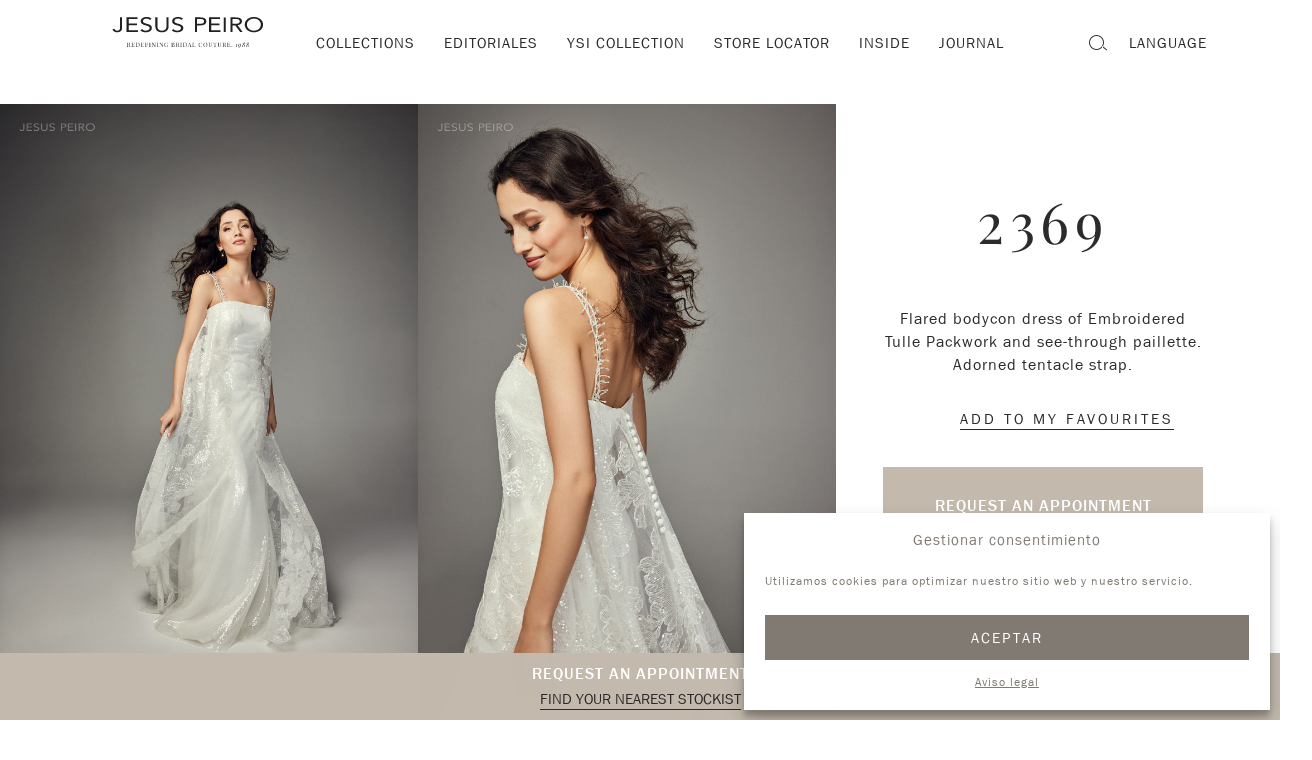

--- FILE ---
content_type: text/html; charset=UTF-8
request_url: https://www.jesuspeiro.com/it/vestido-novia/2369/
body_size: 19157
content:

<!doctype html>
<html dir="ltr" lang="it-IT" class="no-js">
	<head>
		<meta charset="UTF-8">

		<meta name="viewport" content="width=device-width, initial-scale=1"/>

		<link href="//www.google-analytics.com" rel="dns-prefetch">
		<link href="//www.googletagmanager.com" rel="dns-prefetch">
		<link href="//player.vimeo.com" rel="dns-prefetch">
		<link href="//connect.facebook.net" rel="dns-prefetch">
		<link href="//www.gstatic.com" rel="dns-prefetch">

		<link rel="apple-touch-icon" href="https://www.jesuspeiro.com/wp-content/themes/jp2026/library/images/apple-touch-icon.png">
		<link rel="icon" href="https://www.jesuspeiro.com/wp-content/themes/jp2026/favicon.png">
		<title>2369 | JESUS PEIRO</title>
<link rel="alternate" hreflang="es" href="https://www.jesuspeiro.com/vestido-novia/2369/" />
<link rel="alternate" hreflang="en" href="https://www.jesuspeiro.com/en/vestido-novia/2369/" />
<link rel="alternate" hreflang="it" href="https://www.jesuspeiro.com/it/vestido-novia/2369/" />
<link rel="alternate" hreflang="fr" href="https://www.jesuspeiro.com/fr/vestido-novia/2369/" />
<link rel="alternate" hreflang="de" href="https://www.jesuspeiro.com/de/vestido-novia/2369/" />
<link rel="alternate" hreflang="x-default" href="https://www.jesuspeiro.com/vestido-novia/2369/" />

		<!-- All in One SEO 4.9.3 - aioseo.com -->
	<meta name="robots" content="max-image-preview:large" />
	<meta name="google-site-verification" content="pjPfsMP1_H2i6kYQK3aGHDuXtt6pTjE7BWHII5RZOKo" />
	<link rel="canonical" href="https://www.jesuspeiro.com/it/vestido-novia/2369/" />
	<meta name="generator" content="All in One SEO (AIOSEO) 4.9.3" />
		<script type="application/ld+json" class="aioseo-schema">
			{"@context":"https:\/\/schema.org","@graph":[{"@type":"BreadcrumbList","@id":"https:\/\/www.jesuspeiro.com\/it\/vestido-novia\/2369\/#breadcrumblist","itemListElement":[{"@type":"ListItem","@id":"https:\/\/www.jesuspeiro.com\/it\/#listItem","position":1,"name":"Inicio","item":"https:\/\/www.jesuspeiro.com\/it\/","nextItem":{"@type":"ListItem","@id":"https:\/\/www.jesuspeiro.com\/it\/vestido-novia\/#listItem","name":"Vestidos"}},{"@type":"ListItem","@id":"https:\/\/www.jesuspeiro.com\/it\/vestido-novia\/#listItem","position":2,"name":"Vestidos","item":"https:\/\/www.jesuspeiro.com\/it\/vestido-novia\/","nextItem":{"@type":"ListItem","@id":"https:\/\/www.jesuspeiro.com\/it\/coleccion\/ninfas-it\/#listItem","name":"Ninfas"},"previousItem":{"@type":"ListItem","@id":"https:\/\/www.jesuspeiro.com\/it\/#listItem","name":"Inicio"}},{"@type":"ListItem","@id":"https:\/\/www.jesuspeiro.com\/it\/coleccion\/ninfas-it\/#listItem","position":3,"name":"Ninfas","item":"https:\/\/www.jesuspeiro.com\/it\/coleccion\/ninfas-it\/","nextItem":{"@type":"ListItem","@id":"https:\/\/www.jesuspeiro.com\/it\/vestido-novia\/2369\/#listItem","name":"2369"},"previousItem":{"@type":"ListItem","@id":"https:\/\/www.jesuspeiro.com\/it\/vestido-novia\/#listItem","name":"Vestidos"}},{"@type":"ListItem","@id":"https:\/\/www.jesuspeiro.com\/it\/vestido-novia\/2369\/#listItem","position":4,"name":"2369","previousItem":{"@type":"ListItem","@id":"https:\/\/www.jesuspeiro.com\/it\/coleccion\/ninfas-it\/#listItem","name":"Ninfas"}}]},{"@type":"Organization","@id":"https:\/\/www.jesuspeiro.com\/it\/#organization","name":"JESUS PEIRO","description":"Vestidos de novia hechos en Espa\u00f1a","url":"https:\/\/www.jesuspeiro.com\/it\/"},{"@type":"WebPage","@id":"https:\/\/www.jesuspeiro.com\/it\/vestido-novia\/2369\/#webpage","url":"https:\/\/www.jesuspeiro.com\/it\/vestido-novia\/2369\/","name":"2369 | JESUS PEIRO","inLanguage":"it-IT","isPartOf":{"@id":"https:\/\/www.jesuspeiro.com\/it\/#website"},"breadcrumb":{"@id":"https:\/\/www.jesuspeiro.com\/it\/vestido-novia\/2369\/#breadcrumblist"},"datePublished":"2022-06-24T10:40:43+00:00","dateModified":"2023-06-29T09:33:05+00:00"},{"@type":"WebSite","@id":"https:\/\/www.jesuspeiro.com\/it\/#website","url":"https:\/\/www.jesuspeiro.com\/it\/","name":"JESUS PEIRO","description":"Vestidos de novia hechos en Espa\u00f1a","inLanguage":"it-IT","publisher":{"@id":"https:\/\/www.jesuspeiro.com\/it\/#organization"}}]}
		</script>
		<!-- All in One SEO -->

<link rel='dns-prefetch' href='//player.vimeo.com' />
<link rel='dns-prefetch' href='//fonts.googleapis.com' />
<link href='https://fonts.gstatic.com' crossorigin rel='preconnect' />
<link rel="alternate" title="oEmbed (JSON)" type="application/json+oembed" href="https://www.jesuspeiro.com/it/wp-json/oembed/1.0/embed?url=https%3A%2F%2Fwww.jesuspeiro.com%2Fit%2Fvestido-novia%2F2369%2F" />
<link rel="alternate" title="oEmbed (XML)" type="text/xml+oembed" href="https://www.jesuspeiro.com/it/wp-json/oembed/1.0/embed?url=https%3A%2F%2Fwww.jesuspeiro.com%2Fit%2Fvestido-novia%2F2369%2F&#038;format=xml" />
<style id='wp-img-auto-sizes-contain-inline-css' type='text/css'>
img:is([sizes=auto i],[sizes^="auto," i]){contain-intrinsic-size:3000px 1500px}
/*# sourceURL=wp-img-auto-sizes-contain-inline-css */
</style>
<link rel='stylesheet' id='pt-cv-public-style-css' href='https://www.jesuspeiro.com/wp-content/plugins/content-views-query-and-display-post-page/public/assets/css/cv.css?ver=4.2.1' type='text/css' media='all' />
<style id='wp-emoji-styles-inline-css' type='text/css'>

	img.wp-smiley, img.emoji {
		display: inline !important;
		border: none !important;
		box-shadow: none !important;
		height: 1em !important;
		width: 1em !important;
		margin: 0 0.07em !important;
		vertical-align: -0.1em !important;
		background: none !important;
		padding: 0 !important;
	}
/*# sourceURL=wp-emoji-styles-inline-css */
</style>
<link rel='stylesheet' id='wp-block-library-css' href='https://www.jesuspeiro.com/wp-includes/css/dist/block-library/style.min.css?ver=6.9' type='text/css' media='all' />
<style id='global-styles-inline-css' type='text/css'>
:root{--wp--preset--aspect-ratio--square: 1;--wp--preset--aspect-ratio--4-3: 4/3;--wp--preset--aspect-ratio--3-4: 3/4;--wp--preset--aspect-ratio--3-2: 3/2;--wp--preset--aspect-ratio--2-3: 2/3;--wp--preset--aspect-ratio--16-9: 16/9;--wp--preset--aspect-ratio--9-16: 9/16;--wp--preset--color--black: #000000;--wp--preset--color--cyan-bluish-gray: #abb8c3;--wp--preset--color--white: #ffffff;--wp--preset--color--pale-pink: #f78da7;--wp--preset--color--vivid-red: #cf2e2e;--wp--preset--color--luminous-vivid-orange: #ff6900;--wp--preset--color--luminous-vivid-amber: #fcb900;--wp--preset--color--light-green-cyan: #7bdcb5;--wp--preset--color--vivid-green-cyan: #00d084;--wp--preset--color--pale-cyan-blue: #8ed1fc;--wp--preset--color--vivid-cyan-blue: #0693e3;--wp--preset--color--vivid-purple: #9b51e0;--wp--preset--gradient--vivid-cyan-blue-to-vivid-purple: linear-gradient(135deg,rgb(6,147,227) 0%,rgb(155,81,224) 100%);--wp--preset--gradient--light-green-cyan-to-vivid-green-cyan: linear-gradient(135deg,rgb(122,220,180) 0%,rgb(0,208,130) 100%);--wp--preset--gradient--luminous-vivid-amber-to-luminous-vivid-orange: linear-gradient(135deg,rgb(252,185,0) 0%,rgb(255,105,0) 100%);--wp--preset--gradient--luminous-vivid-orange-to-vivid-red: linear-gradient(135deg,rgb(255,105,0) 0%,rgb(207,46,46) 100%);--wp--preset--gradient--very-light-gray-to-cyan-bluish-gray: linear-gradient(135deg,rgb(238,238,238) 0%,rgb(169,184,195) 100%);--wp--preset--gradient--cool-to-warm-spectrum: linear-gradient(135deg,rgb(74,234,220) 0%,rgb(151,120,209) 20%,rgb(207,42,186) 40%,rgb(238,44,130) 60%,rgb(251,105,98) 80%,rgb(254,248,76) 100%);--wp--preset--gradient--blush-light-purple: linear-gradient(135deg,rgb(255,206,236) 0%,rgb(152,150,240) 100%);--wp--preset--gradient--blush-bordeaux: linear-gradient(135deg,rgb(254,205,165) 0%,rgb(254,45,45) 50%,rgb(107,0,62) 100%);--wp--preset--gradient--luminous-dusk: linear-gradient(135deg,rgb(255,203,112) 0%,rgb(199,81,192) 50%,rgb(65,88,208) 100%);--wp--preset--gradient--pale-ocean: linear-gradient(135deg,rgb(255,245,203) 0%,rgb(182,227,212) 50%,rgb(51,167,181) 100%);--wp--preset--gradient--electric-grass: linear-gradient(135deg,rgb(202,248,128) 0%,rgb(113,206,126) 100%);--wp--preset--gradient--midnight: linear-gradient(135deg,rgb(2,3,129) 0%,rgb(40,116,252) 100%);--wp--preset--font-size--small: 13px;--wp--preset--font-size--medium: 20px;--wp--preset--font-size--large: 36px;--wp--preset--font-size--x-large: 42px;--wp--preset--font-family--franklin-gothic-book: "Franklin Gothic Book", sans-serif;--wp--preset--font-family--playfair-display: "Playfair Display", serif;--wp--preset--spacing--20: 0.44rem;--wp--preset--spacing--30: 0.67rem;--wp--preset--spacing--40: 1rem;--wp--preset--spacing--50: 1.5rem;--wp--preset--spacing--60: 2.25rem;--wp--preset--spacing--70: 3.38rem;--wp--preset--spacing--80: 5.06rem;--wp--preset--shadow--natural: 6px 6px 9px rgba(0, 0, 0, 0.2);--wp--preset--shadow--deep: 12px 12px 50px rgba(0, 0, 0, 0.4);--wp--preset--shadow--sharp: 6px 6px 0px rgba(0, 0, 0, 0.2);--wp--preset--shadow--outlined: 6px 6px 0px -3px rgb(255, 255, 255), 6px 6px rgb(0, 0, 0);--wp--preset--shadow--crisp: 6px 6px 0px rgb(0, 0, 0);--wp--preset--shadow--xs: 0 1px 2px rgba(0,0,0,.08);--wp--preset--shadow--sm: 0 2px 6px rgba(0,0,0,.12);--wp--preset--shadow--md: 0 6px 16px rgba(0,0,0,.14);--wp--preset--shadow--lg: 0 10px 24px rgba(0,0,0,.18);}:root { --wp--style--global--content-size: 990px;--wp--style--global--wide-size: 80%; }:where(body) { margin: 0; }.wp-site-blocks > .alignleft { float: left; margin-right: 2em; }.wp-site-blocks > .alignright { float: right; margin-left: 2em; }.wp-site-blocks > .aligncenter { justify-content: center; margin-left: auto; margin-right: auto; }:where(.wp-site-blocks) > * { margin-block-start: 1rem; margin-block-end: 0; }:where(.wp-site-blocks) > :first-child { margin-block-start: 0; }:where(.wp-site-blocks) > :last-child { margin-block-end: 0; }:root { --wp--style--block-gap: 1rem; }:root :where(.is-layout-flow) > :first-child{margin-block-start: 0;}:root :where(.is-layout-flow) > :last-child{margin-block-end: 0;}:root :where(.is-layout-flow) > *{margin-block-start: 1rem;margin-block-end: 0;}:root :where(.is-layout-constrained) > :first-child{margin-block-start: 0;}:root :where(.is-layout-constrained) > :last-child{margin-block-end: 0;}:root :where(.is-layout-constrained) > *{margin-block-start: 1rem;margin-block-end: 0;}:root :where(.is-layout-flex){gap: 1rem;}:root :where(.is-layout-grid){gap: 1rem;}.is-layout-flow > .alignleft{float: left;margin-inline-start: 0;margin-inline-end: 2em;}.is-layout-flow > .alignright{float: right;margin-inline-start: 2em;margin-inline-end: 0;}.is-layout-flow > .aligncenter{margin-left: auto !important;margin-right: auto !important;}.is-layout-constrained > .alignleft{float: left;margin-inline-start: 0;margin-inline-end: 2em;}.is-layout-constrained > .alignright{float: right;margin-inline-start: 2em;margin-inline-end: 0;}.is-layout-constrained > .aligncenter{margin-left: auto !important;margin-right: auto !important;}.is-layout-constrained > :where(:not(.alignleft):not(.alignright):not(.alignfull)){max-width: var(--wp--style--global--content-size);margin-left: auto !important;margin-right: auto !important;}.is-layout-constrained > .alignwide{max-width: var(--wp--style--global--wide-size);}body .is-layout-flex{display: flex;}.is-layout-flex{flex-wrap: wrap;align-items: center;}.is-layout-flex > :is(*, div){margin: 0;}body .is-layout-grid{display: grid;}.is-layout-grid > :is(*, div){margin: 0;}body{padding-top: 0px;padding-right: 0px;padding-bottom: 0px;padding-left: 0px;}a:where(:not(.wp-element-button)){text-decoration: underline;}:root :where(.wp-element-button, .wp-block-button__link){background-color: #32373c;border-width: 0;color: #fff;font-family: inherit;font-size: inherit;font-style: inherit;font-weight: inherit;letter-spacing: inherit;line-height: inherit;padding-top: calc(0.667em + 2px);padding-right: calc(1.333em + 2px);padding-bottom: calc(0.667em + 2px);padding-left: calc(1.333em + 2px);text-decoration: none;text-transform: inherit;}.has-black-color{color: var(--wp--preset--color--black) !important;}.has-cyan-bluish-gray-color{color: var(--wp--preset--color--cyan-bluish-gray) !important;}.has-white-color{color: var(--wp--preset--color--white) !important;}.has-pale-pink-color{color: var(--wp--preset--color--pale-pink) !important;}.has-vivid-red-color{color: var(--wp--preset--color--vivid-red) !important;}.has-luminous-vivid-orange-color{color: var(--wp--preset--color--luminous-vivid-orange) !important;}.has-luminous-vivid-amber-color{color: var(--wp--preset--color--luminous-vivid-amber) !important;}.has-light-green-cyan-color{color: var(--wp--preset--color--light-green-cyan) !important;}.has-vivid-green-cyan-color{color: var(--wp--preset--color--vivid-green-cyan) !important;}.has-pale-cyan-blue-color{color: var(--wp--preset--color--pale-cyan-blue) !important;}.has-vivid-cyan-blue-color{color: var(--wp--preset--color--vivid-cyan-blue) !important;}.has-vivid-purple-color{color: var(--wp--preset--color--vivid-purple) !important;}.has-black-background-color{background-color: var(--wp--preset--color--black) !important;}.has-cyan-bluish-gray-background-color{background-color: var(--wp--preset--color--cyan-bluish-gray) !important;}.has-white-background-color{background-color: var(--wp--preset--color--white) !important;}.has-pale-pink-background-color{background-color: var(--wp--preset--color--pale-pink) !important;}.has-vivid-red-background-color{background-color: var(--wp--preset--color--vivid-red) !important;}.has-luminous-vivid-orange-background-color{background-color: var(--wp--preset--color--luminous-vivid-orange) !important;}.has-luminous-vivid-amber-background-color{background-color: var(--wp--preset--color--luminous-vivid-amber) !important;}.has-light-green-cyan-background-color{background-color: var(--wp--preset--color--light-green-cyan) !important;}.has-vivid-green-cyan-background-color{background-color: var(--wp--preset--color--vivid-green-cyan) !important;}.has-pale-cyan-blue-background-color{background-color: var(--wp--preset--color--pale-cyan-blue) !important;}.has-vivid-cyan-blue-background-color{background-color: var(--wp--preset--color--vivid-cyan-blue) !important;}.has-vivid-purple-background-color{background-color: var(--wp--preset--color--vivid-purple) !important;}.has-black-border-color{border-color: var(--wp--preset--color--black) !important;}.has-cyan-bluish-gray-border-color{border-color: var(--wp--preset--color--cyan-bluish-gray) !important;}.has-white-border-color{border-color: var(--wp--preset--color--white) !important;}.has-pale-pink-border-color{border-color: var(--wp--preset--color--pale-pink) !important;}.has-vivid-red-border-color{border-color: var(--wp--preset--color--vivid-red) !important;}.has-luminous-vivid-orange-border-color{border-color: var(--wp--preset--color--luminous-vivid-orange) !important;}.has-luminous-vivid-amber-border-color{border-color: var(--wp--preset--color--luminous-vivid-amber) !important;}.has-light-green-cyan-border-color{border-color: var(--wp--preset--color--light-green-cyan) !important;}.has-vivid-green-cyan-border-color{border-color: var(--wp--preset--color--vivid-green-cyan) !important;}.has-pale-cyan-blue-border-color{border-color: var(--wp--preset--color--pale-cyan-blue) !important;}.has-vivid-cyan-blue-border-color{border-color: var(--wp--preset--color--vivid-cyan-blue) !important;}.has-vivid-purple-border-color{border-color: var(--wp--preset--color--vivid-purple) !important;}.has-vivid-cyan-blue-to-vivid-purple-gradient-background{background: var(--wp--preset--gradient--vivid-cyan-blue-to-vivid-purple) !important;}.has-light-green-cyan-to-vivid-green-cyan-gradient-background{background: var(--wp--preset--gradient--light-green-cyan-to-vivid-green-cyan) !important;}.has-luminous-vivid-amber-to-luminous-vivid-orange-gradient-background{background: var(--wp--preset--gradient--luminous-vivid-amber-to-luminous-vivid-orange) !important;}.has-luminous-vivid-orange-to-vivid-red-gradient-background{background: var(--wp--preset--gradient--luminous-vivid-orange-to-vivid-red) !important;}.has-very-light-gray-to-cyan-bluish-gray-gradient-background{background: var(--wp--preset--gradient--very-light-gray-to-cyan-bluish-gray) !important;}.has-cool-to-warm-spectrum-gradient-background{background: var(--wp--preset--gradient--cool-to-warm-spectrum) !important;}.has-blush-light-purple-gradient-background{background: var(--wp--preset--gradient--blush-light-purple) !important;}.has-blush-bordeaux-gradient-background{background: var(--wp--preset--gradient--blush-bordeaux) !important;}.has-luminous-dusk-gradient-background{background: var(--wp--preset--gradient--luminous-dusk) !important;}.has-pale-ocean-gradient-background{background: var(--wp--preset--gradient--pale-ocean) !important;}.has-electric-grass-gradient-background{background: var(--wp--preset--gradient--electric-grass) !important;}.has-midnight-gradient-background{background: var(--wp--preset--gradient--midnight) !important;}.has-small-font-size{font-size: var(--wp--preset--font-size--small) !important;}.has-medium-font-size{font-size: var(--wp--preset--font-size--medium) !important;}.has-large-font-size{font-size: var(--wp--preset--font-size--large) !important;}.has-x-large-font-size{font-size: var(--wp--preset--font-size--x-large) !important;}.has-franklin-gothic-book-font-family{font-family: var(--wp--preset--font-family--franklin-gothic-book) !important;}.has-playfair-display-font-family{font-family: var(--wp--preset--font-family--playfair-display) !important;}
/*# sourceURL=global-styles-inline-css */
</style>

<link rel='stylesheet' id='cmplz-general-css' href='https://www.jesuspeiro.com/wp-content/plugins/complianz-gdpr-premium/assets/css/cookieblocker.min.css?ver=1762301833' type='text/css' media='all' />
<link rel='stylesheet' id='jp-fonts-google-css' href='https://fonts.googleapis.com/css?family=Playfair+Display:400,400i,700i&#038;display=swap' type='text/css' media='all' />
<style id='jp-local-fonts-inline-css' type='text/css'>

    @font-face {
      font-family: 'Franklin Gothic Book';
      src: url('https://www.jesuspeiro.com/wp-content/themes/jp2026/library/fonts/FranklinGothic-Book.ttf') format('truetype');
      font-weight: normal;
      font-style: normal;
      font-display: swap;
    }
    @font-face {
      font-family: 'Franklin Gothic Medium';
      src: url('https://www.jesuspeiro.com/wp-content/themes/jp2026/library/fonts/FranklinGothic-Medium.ttf') format('truetype');
      font-weight: 500;
      font-style: normal;
      font-display: swap;
    }
  
/*# sourceURL=jp-local-fonts-inline-css */
</style>
<link rel='stylesheet' id='swiper-css-css' href='https://www.jesuspeiro.com/wp-content/themes/jp2026/library/js/plugins/swiper/swiper-bundle.min.css?ver=10.0' type='text/css' media='all' />
<link rel='stylesheet' id='animate-css' href='https://www.jesuspeiro.com/wp-content/themes/jp2026/library/css/animate.css?ver=1.0' type='text/css' media='all' />
<script type="text/javascript" src="https://www.jesuspeiro.com/wp-includes/js/jquery/jquery.min.js?ver=3.7.1" id="jquery-core-js"></script>
<script type="text/javascript" src="https://www.jesuspeiro.com/wp-includes/js/jquery/jquery-migrate.min.js?ver=3.4.1" id="jquery-migrate-js"></script>
<script type="text/javascript" id="wpml-browser-redirect-js-extra">
/* <![CDATA[ */
var wpml_browser_redirect_params = {"pageLanguage":"it","languageUrls":{"es_es":"https://www.jesuspeiro.com/vestido-novia/2369/","es":"https://www.jesuspeiro.com/vestido-novia/2369/","en_us":"https://www.jesuspeiro.com/en/vestido-novia/2369/","en":"https://www.jesuspeiro.com/en/vestido-novia/2369/","us":"https://www.jesuspeiro.com/en/vestido-novia/2369/","it_it":"https://www.jesuspeiro.com/it/vestido-novia/2369/","it":"https://www.jesuspeiro.com/it/vestido-novia/2369/","fr_fr":"https://www.jesuspeiro.com/fr/vestido-novia/2369/","fr":"https://www.jesuspeiro.com/fr/vestido-novia/2369/","de_de":"https://www.jesuspeiro.com/de/vestido-novia/2369/","de":"https://www.jesuspeiro.com/de/vestido-novia/2369/"},"cookie":{"name":"_icl_visitor_lang_js","domain":"www.jesuspeiro.com","path":"/","expiration":8760}};
//# sourceURL=wpml-browser-redirect-js-extra
/* ]]> */
</script>
<script type="text/javascript" src="https://www.jesuspeiro.com/wp-content/plugins/sitepress-multilingual-cms/dist/js/browser-redirect/app.js?ver=486900" id="wpml-browser-redirect-js"></script>
<script type="text/javascript" src="https://player.vimeo.com/api/player.js" id="vimeo-api-js"></script>
<script type="text/javascript" src="https://www.jesuspeiro.com/wp-content/themes/jp2026/library/js/libs/modernizr-2.7.1.min.js?ver=2.7.1" id="bones-modernizr-js"></script>
<link rel="https://api.w.org/" href="https://www.jesuspeiro.com/it/wp-json/" /><link rel="alternate" title="JSON" type="application/json" href="https://www.jesuspeiro.com/it/wp-json/wp/v2/vestido-novia/238312" /><link rel="EditURI" type="application/rsd+xml" title="RSD" href="https://www.jesuspeiro.com/xmlrpc.php?rsd" />
<meta name="generator" content="WordPress 6.9" />
<link rel='shortlink' href='https://www.jesuspeiro.com/it/?p=238312' />
<meta name="generator" content="WPML ver:4.8.6 stt:1,4,3,27,2;" />
			<style>.cmplz-hidden {
					display: none !important;
				}</style>
		
	<link rel='stylesheet' id='classic-theme-styles-css' href='https://www.jesuspeiro.com/wp-includes/css/classic-themes.min.css?ver=6.9' type='text/css' media='all' />
<link rel='stylesheet' id='jp-stylesheet-css' href='https://www.jesuspeiro.com/wp-content/themes/jp2026/style.css?ver=2.7' type='text/css' media='all' />
</head>

	<body data-cmplz=1 class="wp-singular vestido-novia-template-default single single-vestido-novia postid-238312 wp-theme-jp2026 it">
			
			
	<div id="page">
	<div id="container">
		<div id="content">
			<div id="top"></div>
			
			<header id="site-header" class="site-header">

				
				<div class="header-inner">
					
					<!-- Mòbil -->
					<div class="header-mobile only-mobile">
						<a href="https://www.jesuspeiro.com/it/" class="logo"><img src="https://www.jesuspeiro.com/wp-content/themes/jp2026/library/images/logo-jesus-peiro-bridal-couture.svg" alt="JESUS PEIRO Redifining Bridal Couture since 1988"><span class="hide-text">JESUS PEIRO</span></a>
					
				
						<button id="open-mobile-menu" class="mobile-toggle"><span class="icon-menu"></span></button>
					</div>

					<div id="mobile-menu" class="mobile-menu">
  <div class="mobile-menu-inner">

 
    <ul id="menu-menu-superior-italiano" class="mobile-menu-list"><li id="menu-item-289631" class="menu-item menu-item-type-taxonomy menu-item-object-coleccion-cat menu-item-has-children menu-item-289631"><a href="https://www.jesuspeiro.com/it/coleccion/perla-it/">Collezioni</a>
<ul class="sub-menu">
	<li id="menu-item-286500" class="menu-item menu-item-type-taxonomy menu-item-object-coleccion-cat menu-item-286500"><a href="https://www.jesuspeiro.com/it/coleccion/perla-it/">Perla</a></li>
	<li id="menu-item-282223" class="menu-item menu-item-type-taxonomy menu-item-object-coleccion-cat menu-item-282223"><a href="https://www.jesuspeiro.com/it/coleccion/lumiere-it/">Lumière</a></li>
	<li id="menu-item-282225" class="menu-item menu-item-type-taxonomy menu-item-object-coleccion-cat menu-item-282225"><a href="https://www.jesuspeiro.com/it/coleccion/separates-it/">Separates | Iconic Sets</a></li>
	<li id="menu-item-286987" class="menu-item menu-item-type-custom menu-item-object-custom menu-item-286987"><a href="https://www.jesuspeiro.com/it/coleccion/perla-it/#jp-iconics">Iconic</a></li>
	<li id="menu-item-282226" class="menu-item menu-item-type-post_type menu-item-object-page menu-item-282226"><a href="https://www.jesuspeiro.com/it/accessori/">Accessori</a></li>
</ul>
</li>
<li id="menu-item-289632" class="menu-item menu-item-type-post_type menu-item-object-post menu-item-has-children menu-item-289632"><a href="https://www.jesuspeiro.com/it/journal-it/barcelona-in-white/">Editoriali</a>
<ul class="sub-menu">
	<li id="menu-item-296551" class="menu-item menu-item-type-post_type menu-item-object-post menu-item-296551"><a href="https://www.jesuspeiro.com/it/journal-it/mediterranean-simplicity/">Mediterranean Simplicity</a></li>
	<li id="menu-item-289575" class="menu-item menu-item-type-post_type menu-item-object-post menu-item-289575"><a href="https://www.jesuspeiro.com/it/journal-it/barcelona-in-white/">Barcelona in White | 2026</a></li>
	<li id="menu-item-288852" class="menu-item menu-item-type-post_type menu-item-object-post menu-item-288852"><a href="https://www.jesuspeiro.com/it/journal-it/lumiere-2025/">Lumière | 2025</a></li>
</ul>
</li>
<li id="menu-item-293271" class="menu-item menu-item-type-post_type menu-item-object-page menu-item-has-children menu-item-293271"><a href="https://www.jesuspeiro.com/it/collezione-ysi/">YSI Collection</a>
<ul class="sub-menu">
	<li id="menu-item-293272" class="menu-item menu-item-type-custom menu-item-object-custom menu-item-293272"><a href="https://www.jesuspeiro.com/it/collezione-ysi/#ysi-about">About</a></li>
	<li id="menu-item-293273" class="menu-item menu-item-type-custom menu-item-object-custom menu-item-293273"><a href="https://www.jesuspeiro.com/it/collezione-ysi/#ysi-manifesto">Manifesto</a></li>
	<li id="menu-item-293274" class="menu-item menu-item-type-custom menu-item-object-custom menu-item-293274"><a href="https://www.jesuspeiro.com/it/collezione-ysi/#ysi-campaign">Campaign</a></li>
	<li id="menu-item-293275" class="menu-item menu-item-type-custom menu-item-object-custom menu-item-293275"><a href="https://www.jesuspeiro.com/it/collezione-ysi/#ysi-collection">Collection</a></li>
</ul>
</li>
<li id="menu-item-282439" class="menu-item menu-item-type-post_type menu-item-object-page menu-item-has-children menu-item-282439"><a href="https://www.jesuspeiro.com/it/punti-vendita/">Punti vendita</a>
<ul class="sub-menu">
	<li id="menu-item-286853" class="menu-item menu-item-type-custom menu-item-object-custom menu-item-286853"><a href="https://www.jesuspeiro.com/it/punti-vendita/#jp-boutiques">JP Boutiques</a></li>
	<li id="menu-item-286560" class="menu-item menu-item-type-custom menu-item-object-custom menu-item-286560"><a href="https://www.jesuspeiro.com/it/punti-vendita/#jp-retailers">JP Retailers</a></li>
	<li id="menu-item-286561" class="menu-item menu-item-type-custom menu-item-object-custom menu-item-286561"><a href="https://www.jesuspeiro.com/it/punti-vendita/#jp-mundo">JP Nel mondo</a></li>
</ul>
</li>
<li id="menu-item-282440" class="menu-item menu-item-type-post_type menu-item-object-page menu-item-has-children menu-item-282440"><a href="https://www.jesuspeiro.com/it/negozi-2/">Inside</a>
<ul class="sub-menu">
	<li id="menu-item-282441" class="menu-item menu-item-type-post_type menu-item-object-page menu-item-282441"><a href="https://www.jesuspeiro.com/it/negozi-2/">La Firma</a></li>
	<li id="menu-item-282442" class="menu-item menu-item-type-post_type menu-item-object-page menu-item-282442"><a href="https://www.jesuspeiro.com/it/atelier/">Atelier</a></li>
</ul>
</li>
<li id="menu-item-282228" class="menu-item menu-item-type-taxonomy menu-item-object-category menu-item-282228"><a href="https://www.jesuspeiro.com/it/category/journal-it/">Journal</a></li>
</ul>
    <div class="submenu-extra">
        <!-- Buscador -->
        <form role="search" method="get" class="search-form" action="https://www.jesuspeiro.com/it/">
          <input type="search" name="s" placeholder="CERCA..." class="input-search" />
          <button type="submit" class="btn-search"><span class="icon-search"></span></button>
        </form>

        <!-- Selector d'idioma -->
          <div class="lang-nav">
    <a id="toggle-menu-lang" class="toggle-menu-lang">Language</a>
    <div id="menu-lang" class="inner">
        <nav>
            
<div class="lang_sel_list_horizontal wpml-ls-statics-shortcode_actions wpml-ls wpml-ls-legacy-list-horizontal" id="lang_sel_list">
	<ul role="menu"><li class="icl-es wpml-ls-slot-shortcode_actions wpml-ls-item wpml-ls-item-es wpml-ls-first-item wpml-ls-item-legacy-list-horizontal" role="none">
				<a href="https://www.jesuspeiro.com/vestido-novia/2369/" class="wpml-ls-link" role="menuitem"  aria-label="Passa a ES" title="Passa a ES" >
                    <span class="wpml-ls-native icl_lang_sel_native" lang="es">ES</span></a>
			</li><li class="icl-en wpml-ls-slot-shortcode_actions wpml-ls-item wpml-ls-item-en wpml-ls-item-legacy-list-horizontal" role="none">
				<a href="https://www.jesuspeiro.com/en/vestido-novia/2369/" class="wpml-ls-link" role="menuitem"  aria-label="Passa a EN" title="Passa a EN" >
                    <span class="wpml-ls-native icl_lang_sel_native" lang="en">EN</span></a>
			</li><li class="icl-it wpml-ls-slot-shortcode_actions wpml-ls-item wpml-ls-item-it wpml-ls-current-language wpml-ls-item-legacy-list-horizontal" role="none">
				<a href="https://www.jesuspeiro.com/it/vestido-novia/2369/" class="wpml-ls-link" role="menuitem" >
                    <span class="wpml-ls-native icl_lang_sel_native" role="menuitem">IT</span></a>
			</li><li class="icl-fr wpml-ls-slot-shortcode_actions wpml-ls-item wpml-ls-item-fr wpml-ls-item-legacy-list-horizontal" role="none">
				<a href="https://www.jesuspeiro.com/fr/vestido-novia/2369/" class="wpml-ls-link" role="menuitem"  aria-label="Passa a FR" title="Passa a FR" >
                    <span class="wpml-ls-native icl_lang_sel_native" lang="fr">FR</span></a>
			</li><li class="icl-de wpml-ls-slot-shortcode_actions wpml-ls-item wpml-ls-item-de wpml-ls-last-item wpml-ls-item-legacy-list-horizontal" role="none">
				<a href="https://www.jesuspeiro.com/de/vestido-novia/2369/" class="wpml-ls-link" role="menuitem"  aria-label="Passa a DE" title="Passa a DE" >
                    <span class="wpml-ls-native icl_lang_sel_native" lang="de">DE</span></a>
			</li></ul>
</div>
        </nav>
    </div>
</div>

        <!-- Enllaç a favorits -->
                <div class="mobile-favorites">
          <a href="https://www.jesuspeiro.com/it/favoris/">Preferiti <span class="icon-favoritos-off"></span></a>
        </div>
    </div>

  </div>
</div>





					<!-- Desktop -->
					<div class="header-desktop only-desktop">
						<div class="left">
							<a href="https://www.jesuspeiro.com/it/" class="logo"><img src="https://www.jesuspeiro.com/wp-content/themes/jp2026/library/images/logo-jesus-peiro-bridal-couture.svg" alt="JESUS PEIRO Redifining Bridal Couture since 1988"><span class="hide-text">JESUS PEIRO</span></a>
						</div>

						<div class="center">
							<ul id="menu-menu-superior-italiano-1" class="desktop-menu"><li class='menu-item  menu-item menu-item-type-taxonomy menu-item-object-coleccion-cat menu-item-has-children'><a href="https://www.jesuspeiro.com/it/coleccion/perla-it/">Collezioni</a><div class="mega-menu"><div class="mega-inner"><ul class="submenu"><li class='menu-item  menu-item menu-item-type-taxonomy menu-item-object-coleccion-cat'><a href="https://www.jesuspeiro.com/it/coleccion/perla-it/">Perla</a></li><li class='menu-item  menu-item menu-item-type-taxonomy menu-item-object-coleccion-cat'><a href="https://www.jesuspeiro.com/it/coleccion/lumiere-it/">Lumière</a></li><li class='menu-item  menu-item menu-item-type-taxonomy menu-item-object-coleccion-cat'><a href="https://www.jesuspeiro.com/it/coleccion/separates-it/">Separates | Iconic Sets</a></li><li class='menu-item  menu-item menu-item-type-custom menu-item-object-custom'><a href="https://www.jesuspeiro.com/it/coleccion/perla-it/#jp-iconics">Iconic</a></li><li class='menu-item  menu-item menu-item-type-post_type menu-item-object-page'><a href="https://www.jesuspeiro.com/it/accessori/">Accessori</a></li></ul><div class="menu-content"><div class='menu-description text-font'><div><h4 data-start="247" data-end="261">SEI INVITATA</h4>
<p data-start="263" data-end="344">A SCOPRIRE LA NOSTRA NUOVA COLLEZIONE.<br data-start="301" data-end="304" />LASCIACI ACCOMPAGNARTI NEL TUO PERCORSO.</p>
</div></div><div class="menu-image-1 menu-images"><a target="" href="https://www.jesuspeiro.com/it/coleccion/perla-it/"><img width="889" height="1333" src="https://www.jesuspeiro.com/wp-content/uploads/2025/06/2601-vestido-novia-jesus-peiro.jpg" class="attachment-full size-full" alt="" decoding="async" fetchpriority="high" srcset="https://www.jesuspeiro.com/wp-content/uploads/2025/06/2601-vestido-novia-jesus-peiro.jpg 889w, https://www.jesuspeiro.com/wp-content/uploads/2025/06/2601-vestido-novia-jesus-peiro-768x1152.jpg 768w, https://www.jesuspeiro.com/wp-content/uploads/2025/06/2601-vestido-novia-jesus-peiro-360x540.jpg 360w, https://www.jesuspeiro.com/wp-content/uploads/2025/06/2601-vestido-novia-jesus-peiro-60x90.jpg 60w" sizes="(max-width: 889px) 100vw, 889px" /></a><p class="image-footer"><a target="" href="https://www.jesuspeiro.com/it/coleccion/perla-it/">Perla by JESUS PEIRO</a></p></div><div class="menu-image-2 menu-images"><a target="" href="https://www.jesuspeiro.com/it/coleccion/perla-it/#jp-iconics"><img width="890" height="1333" src="https://www.jesuspeiro.com/wp-content/uploads/2025/06/IC03-3.jpg" class="attachment-full size-full" alt="" decoding="async" srcset="https://www.jesuspeiro.com/wp-content/uploads/2025/06/IC03-3.jpg 890w, https://www.jesuspeiro.com/wp-content/uploads/2025/06/IC03-3-768x1150.jpg 768w, https://www.jesuspeiro.com/wp-content/uploads/2025/06/IC03-3-360x539.jpg 360w, https://www.jesuspeiro.com/wp-content/uploads/2025/06/IC03-3-60x90.jpg 60w" sizes="(max-width: 890px) 100vw, 890px" /></a><p class="image-footer"><a target="" href="https://www.jesuspeiro.com/it/coleccion/perla-it/#jp-iconics">Iconics by JESUS PEIRO</a></p></div></div></div></div></li><li class='menu-item  menu-item menu-item-type-post_type menu-item-object-post menu-item-has-children'><a href="https://www.jesuspeiro.com/it/journal-it/barcelona-in-white/">Editoriali</a><div class="mega-menu"><div class="mega-inner"><ul class="submenu"><li class='menu-item  menu-item menu-item-type-post_type menu-item-object-post'><a href="https://www.jesuspeiro.com/it/journal-it/mediterranean-simplicity/">Mediterranean Simplicity</a></li><li class='menu-item  menu-item menu-item-type-post_type menu-item-object-post'><a href="https://www.jesuspeiro.com/it/journal-it/barcelona-in-white/">Barcelona in White | 2026</a></li><li class='menu-item  menu-item menu-item-type-post_type menu-item-object-post'><a href="https://www.jesuspeiro.com/it/journal-it/lumiere-2025/">Lumière | 2025</a></li></ul><div class="menu-content"><div class='menu-description text-font'><div><h3><strong>Uno sguardo nell’universo JESUS PEIRO attraverso campagne che celebrano l’eleganza nuziale, l’artigianalità e la femminilità.</strong></h3>
</div></div><div class="menu-image-1 menu-images"><a target="" href="https://www.jesuspeiro.com/it/journal-it/barcelona-in-white/"><img width="600" height="900" src="https://www.jesuspeiro.com/wp-content/uploads/2025/06/Barcelona-White-2026.jpg" class="attachment-full size-full" alt="" decoding="async" srcset="https://www.jesuspeiro.com/wp-content/uploads/2025/06/Barcelona-White-2026.jpg 600w, https://www.jesuspeiro.com/wp-content/uploads/2025/06/Barcelona-White-2026-360x540.jpg 360w, https://www.jesuspeiro.com/wp-content/uploads/2025/06/Barcelona-White-2026-60x90.jpg 60w" sizes="(max-width: 600px) 100vw, 600px" /></a><p class="image-footer"><a target="" href="https://www.jesuspeiro.com/it/journal-it/barcelona-in-white/">Vedi la Campagna 2026</a></p></div><div class="menu-image-2 menu-images"><a target="" href="https://www.jesuspeiro.com/it/journal-it/lumiere-2025/"><img width="601" height="900" src="https://www.jesuspeiro.com/wp-content/uploads/2025/06/Coleccion-Lumiere-2025-1.jpg" class="attachment-full size-full" alt="" decoding="async" srcset="https://www.jesuspeiro.com/wp-content/uploads/2025/06/Coleccion-Lumiere-2025-1.jpg 601w, https://www.jesuspeiro.com/wp-content/uploads/2025/06/Coleccion-Lumiere-2025-1-360x539.jpg 360w, https://www.jesuspeiro.com/wp-content/uploads/2025/06/Coleccion-Lumiere-2025-1-60x90.jpg 60w" sizes="(max-width: 601px) 100vw, 601px" /></a><p class="image-footer"><a target="" href="https://www.jesuspeiro.com/it/journal-it/lumiere-2025/">Vedi la Campagna 2025</a></p></div></div></div></div></li><li class='menu-item  menu-item menu-item-type-post_type menu-item-object-page menu-item-has-children'><a href="https://www.jesuspeiro.com/it/collezione-ysi/">YSI Collection</a><div class="mega-menu"><div class="mega-inner"><ul class="submenu"><li class='menu-item  menu-item menu-item-type-custom menu-item-object-custom'><a href="https://www.jesuspeiro.com/it/collezione-ysi/#ysi-about">About</a></li><li class='menu-item  menu-item menu-item-type-custom menu-item-object-custom'><a href="https://www.jesuspeiro.com/it/collezione-ysi/#ysi-manifesto">Manifesto</a></li><li class='menu-item  menu-item menu-item-type-custom menu-item-object-custom'><a href="https://www.jesuspeiro.com/it/collezione-ysi/#ysi-campaign">Campaign</a></li><li class='menu-item  menu-item menu-item-type-custom menu-item-object-custom'><a href="https://www.jesuspeiro.com/it/collezione-ysi/#ysi-collection">Collection</a></li></ul><div class="menu-content"><div class='menu-description text-font'><div><p><img decoding="async" class="aligncenter wp-image-293262" style="display: block; margin: 0 auto 2em;" src="https://www.jesuspeiro.com/wp-content/uploads/2025/07/logo-ysi-s.png" alt="" width="60" height="56" /></p>
<p style="text-align: center; font-family: 'OstrichSans-Medium',sans-serif; font-size: 16px; letter-spacing: 2px;">/ SIMPLE CAN BE EXTRAORDINARY /</p>
<p style="text-align: center; font-family: 'OstrichSans-Medium',sans-serif; font-size: 16px; letter-spacing: 2px;">YSI by JESUS PEIRO</p>
</div></div><div class="menu-image-1 menu-images"><a target="" href="https://www.jesuspeiro.com/it/collezione-ysi/#ysi-campaign"><img width="600" height="735" src="https://www.jesuspeiro.com/wp-content/uploads/2025/07/ysi-menu-1.jpg" class="attachment-full size-full" alt="" decoding="async" srcset="https://www.jesuspeiro.com/wp-content/uploads/2025/07/ysi-menu-1.jpg 600w, https://www.jesuspeiro.com/wp-content/uploads/2025/07/ysi-menu-1-360x441.jpg 360w" sizes="(max-width: 600px) 100vw, 600px" /></a><p class="image-footer"><a target="" href="https://www.jesuspeiro.com/it/collezione-ysi/#ysi-campaign">YSI Campaign</a></p></div><div class="menu-image-2 menu-images"><a target="" href="https://www.jesuspeiro.com/it/collezione-ysi/#ysi-collection"><img width="600" height="735" src="https://www.jesuspeiro.com/wp-content/uploads/2025/07/ysi-menu-2.jpg" class="attachment-full size-full" alt="" decoding="async" srcset="https://www.jesuspeiro.com/wp-content/uploads/2025/07/ysi-menu-2.jpg 600w, https://www.jesuspeiro.com/wp-content/uploads/2025/07/ysi-menu-2-360x441.jpg 360w" sizes="(max-width: 600px) 100vw, 600px" /></a><p class="image-footer"><a target="" href="https://www.jesuspeiro.com/it/collezione-ysi/#ysi-collection">YSI Collection</a></p></div></div></div></div></li><li class='menu-item  menu-item menu-item-type-post_type menu-item-object-page menu-item-has-children'><a href="https://www.jesuspeiro.com/it/punti-vendita/">Punti vendita</a><div class="mega-menu"><div class="mega-inner"><ul class="submenu"><li class='menu-item  menu-item menu-item-type-custom menu-item-object-custom'><a href="https://www.jesuspeiro.com/it/punti-vendita/#jp-boutiques">JP Boutiques</a></li><li class='menu-item  menu-item menu-item-type-custom menu-item-object-custom'><a href="https://www.jesuspeiro.com/it/punti-vendita/#jp-retailers">JP Retailers</a></li><li class='menu-item  menu-item menu-item-type-custom menu-item-object-custom'><a href="https://www.jesuspeiro.com/it/punti-vendita/#jp-mundo">JP Nel mondo</a></li></ul><div class="menu-content"><div class='menu-description text-font'><div><h3 data-start="244" data-end="323"><strong>Trova il negozio più vicino a te e scopri l’universo JESUS PEIRO.</strong></h3>
</div></div><div class="menu-image-1 menu-images"><a target="" href="https://www.jesuspeiro.com/it/punti-vendita/#jp-boutiques"><img width="653" height="800" src="https://www.jesuspeiro.com/wp-content/uploads/2025/06/jesus-peiro_coleccion-menu-pto-venta-1-vestido-novia-jesus-peiro-th.jpg" class="attachment-full size-full" alt="" decoding="async" srcset="https://www.jesuspeiro.com/wp-content/uploads/2025/06/jesus-peiro_coleccion-menu-pto-venta-1-vestido-novia-jesus-peiro-th.jpg 653w, https://www.jesuspeiro.com/wp-content/uploads/2025/06/jesus-peiro_coleccion-menu-pto-venta-1-vestido-novia-jesus-peiro-th-360x441.jpg 360w" sizes="(max-width: 653px) 100vw, 653px" /></a><p class="image-footer"><a target="" href="https://www.jesuspeiro.com/it/punti-vendita/#jp-boutiques">Vedi le boutique</a></p></div><div class="menu-image-2 menu-images"><a target="" href="https://www.jesuspeiro.com/it/events/"><img width="653" height="800" src="https://www.jesuspeiro.com/wp-content/uploads/2025/06/jesus-peiro_coleccion-menu-pto-venta-2-vestido-novia-jesus-peiro-th.jpg" class="attachment-full size-full" alt="" decoding="async" srcset="https://www.jesuspeiro.com/wp-content/uploads/2025/06/jesus-peiro_coleccion-menu-pto-venta-2-vestido-novia-jesus-peiro-th.jpg 653w, https://www.jesuspeiro.com/wp-content/uploads/2025/06/jesus-peiro_coleccion-menu-pto-venta-2-vestido-novia-jesus-peiro-th-360x441.jpg 360w" sizes="(max-width: 653px) 100vw, 653px" /></a><p class="image-footer"><a target="" href="https://www.jesuspeiro.com/it/events/">Vedi i Trunk Show</a></p></div></div></div></div></li><li class='menu-item  menu-item menu-item-type-post_type menu-item-object-page menu-item-has-children'><a href="https://www.jesuspeiro.com/it/negozi-2/">Inside</a><div class="mega-menu"><div class="mega-inner"><ul class="submenu"><li class='menu-item  menu-item menu-item-type-post_type menu-item-object-page'><a href="https://www.jesuspeiro.com/it/negozi-2/">La Firma</a></li><li class='menu-item  menu-item menu-item-type-post_type menu-item-object-page'><a href="https://www.jesuspeiro.com/it/atelier/">Atelier</a></li></ul><div class="menu-content"><div class='menu-description text-font'><div><h3 class="p1"><strong>Il marchio <em data-start="259" data-end="274">Made in Spain</em> che realizza ogni abito, su richiesta, per le spose di tutto il mondo.</strong></h3>
</div></div><div class="menu-image-1 menu-images"><a target="" href="https://www.jesuspeiro.com/it/atelier/"><img width="706" height="800" src="https://www.jesuspeiro.com/wp-content/uploads/2025/06/jesus-peiro_coleccion-menu-atelier-1-vestido-novia-jesus-peiro-th.jpg" class="attachment-full size-full" alt="" decoding="async" srcset="https://www.jesuspeiro.com/wp-content/uploads/2025/06/jesus-peiro_coleccion-menu-atelier-1-vestido-novia-jesus-peiro-th.jpg 706w, https://www.jesuspeiro.com/wp-content/uploads/2025/06/jesus-peiro_coleccion-menu-atelier-1-vestido-novia-jesus-peiro-th-360x408.jpg 360w" sizes="(max-width: 706px) 100vw, 706px" /></a><p class="image-footer"><a target="" href="https://www.jesuspeiro.com/it/atelier/">JESUS PEIRO Atelier</a></p></div><div class="menu-image-2 menu-images"><a target="" href="https://www.jesuspeiro.com/it/negozi-2/"><img width="706" height="800" src="https://www.jesuspeiro.com/wp-content/uploads/2025/06/jesus-peiro_coleccion-menu-atelier-2-vestido-novia-jesus-peiro-th.jpg" class="attachment-full size-full" alt="" decoding="async" srcset="https://www.jesuspeiro.com/wp-content/uploads/2025/06/jesus-peiro_coleccion-menu-atelier-2-vestido-novia-jesus-peiro-th.jpg 706w, https://www.jesuspeiro.com/wp-content/uploads/2025/06/jesus-peiro_coleccion-menu-atelier-2-vestido-novia-jesus-peiro-th-360x408.jpg 360w" sizes="(max-width: 706px) 100vw, 706px" /></a><p class="image-footer"><a target="" href="https://www.jesuspeiro.com/it/negozi-2/">Made in Spain</a></p></div></div></div></div></li><li class='menu-item  menu-item menu-item-type-taxonomy menu-item-object-category'><a href="https://www.jesuspeiro.com/it/category/journal-it/">Journal</a></li></ul>						</div>

						<div class="right header-icons">
							
							<div id="search-mod" class="search-mod">
								<button class="search-toggle"><i class="icon-search"></i></button>
								<form role="search" method="get" id="searchform" class="searchform" action="https://www.jesuspeiro.com/it/">
   
        <input class="searchfield" id="s" placeholder="" type="search" name="s" value="" />
        <button class="searchsubmit" id="searchsubmit" type="submit" title="Search"><span class="icon-search"></span></button>
   
</form>							</div>
							
							<div class="fav-mod">
								<a class="link-fav-page-top" id="link-fav-page-top" title="Tuoi favoriti" href="https://www.jesuspeiro.com/it/favoris/">
									<span class="icon icon-favoritos-off"></span>
								</a>
							</div>
						
							  <div class="lang-nav">
    <a id="toggle-menu-lang" class="toggle-menu-lang">Language</a>
    <div id="menu-lang" class="inner">
        <nav>
            
<div class="lang_sel_list_horizontal wpml-ls-statics-shortcode_actions wpml-ls wpml-ls-legacy-list-horizontal" id="lang_sel_list">
	<ul role="menu"><li class="icl-es wpml-ls-slot-shortcode_actions wpml-ls-item wpml-ls-item-es wpml-ls-first-item wpml-ls-item-legacy-list-horizontal" role="none">
				<a href="https://www.jesuspeiro.com/vestido-novia/2369/" class="wpml-ls-link" role="menuitem"  aria-label="Passa a ES" title="Passa a ES" >
                    <span class="wpml-ls-native icl_lang_sel_native" lang="es">ES</span></a>
			</li><li class="icl-en wpml-ls-slot-shortcode_actions wpml-ls-item wpml-ls-item-en wpml-ls-item-legacy-list-horizontal" role="none">
				<a href="https://www.jesuspeiro.com/en/vestido-novia/2369/" class="wpml-ls-link" role="menuitem"  aria-label="Passa a EN" title="Passa a EN" >
                    <span class="wpml-ls-native icl_lang_sel_native" lang="en">EN</span></a>
			</li><li class="icl-it wpml-ls-slot-shortcode_actions wpml-ls-item wpml-ls-item-it wpml-ls-current-language wpml-ls-item-legacy-list-horizontal" role="none">
				<a href="https://www.jesuspeiro.com/it/vestido-novia/2369/" class="wpml-ls-link" role="menuitem" >
                    <span class="wpml-ls-native icl_lang_sel_native" role="menuitem">IT</span></a>
			</li><li class="icl-fr wpml-ls-slot-shortcode_actions wpml-ls-item wpml-ls-item-fr wpml-ls-item-legacy-list-horizontal" role="none">
				<a href="https://www.jesuspeiro.com/fr/vestido-novia/2369/" class="wpml-ls-link" role="menuitem"  aria-label="Passa a FR" title="Passa a FR" >
                    <span class="wpml-ls-native icl_lang_sel_native" lang="fr">FR</span></a>
			</li><li class="icl-de wpml-ls-slot-shortcode_actions wpml-ls-item wpml-ls-item-de wpml-ls-last-item wpml-ls-item-legacy-list-horizontal" role="none">
				<a href="https://www.jesuspeiro.com/de/vestido-novia/2369/" class="wpml-ls-link" role="menuitem"  aria-label="Passa a DE" title="Passa a DE" >
                    <span class="wpml-ls-native icl_lang_sel_native" lang="de">DE</span></a>
			</li></ul>
</div>
        </nav>
    </div>
</div>
						</div>
					</div>

				</div>
			</header>


<div id="main" role="main">
	

			
		<article id="post-238312" class="article">
			
			<div class="entry-content galeria-fitxa">
				
				<div id="galeria-list" class="alignfull galeria-list">
					
					<section class="vestido-header image img-video">
						

						<div class="header-single os-animation" data-os-animation="fadeInUp">
							<div class="header-inner">
								<header class="text">
									<div class="text-inner">

                                        
										<h1 class="ref">2369</h1>

                                        
										<div class="description"><p>Abito diritto scivolato e svasato in patchwork di tulle ricamato e paillette con trasparenze. Spalline attorcigliate a fantasia.</p>
</div>
									</div>
								</header>
								<ul class="actions">
									<li id="list-favoritos" class="favoritos">
										<a id="favorito-btn" class="favorito-btn favorito link-btn" href="#" title="Aggiungere a favoriti"
											data-referencia="2369"
											data-text-on="Cancellare da favoriti"
											data-text-off="Aggiungere a favoriti">
											<span class="corazon"></span>
											<span class="text">Aggiungere a favoriti</span>
										</a>
									</li>
								</ul>

								<div  class="banner-pedir-cita-mod linkable os-animation" data-os-animation="fadeInUp">
	<div class="text">
		<div class="inner">
			<p class="mod-title h3">
				<a href="https://www.jesuspeiro.com/it/punti-vendita/">Richiedere un appuntamento</a>
			</p>
			<div class="intro">
				<p><a class="more" href="https://www.jesuspeiro.com/it/punti-vendita/">Trova il negozio o il fornitore più vicino</a></p>
			</div>
		</div>
	</div>
</div>
								<div class="only-desktop os-animation" data-os-animation="fadeInUp">
									<div id="mod-banner-texto" class="mod-banner-texto os-animation" data-os-animation="fadeInUp">
	<div class="text">
		<p>Ogni abito JESUS PEIRO unisce design, precisione e artigianalità, con il sigillo made in Spain e una vestibilità impeccabile.</p>
	</div>
</div>
																		<div class="faqs-module wrapper os-animation" data-os-animation="fadeInUp">
			<h2 class="faqs-title">FAQS</h2>
	
		<div class="faqs-accordion">
				<div class="faq-item">
			<div class="faq-question">
				<span class="faq-question-text">Con quanto anticipo devo ordinare il mio abito da sposa? </span>
				<!-- La icona; pots personalitzar les classes segons la teva font d'icones -->
				<span class="faq-icon"><i class="icon-plus"></i></span>
			</div>
			<!-- La resposta, amagada per defecte -->
			<div class="faq-answer" style="display: none;">
				<p>Poiché tutti i nostri abiti vengono realizzati in Spagna, possiamo adattarci al ritmo e all’agenda di ogni sposa. </p>
			</div>
		</div>
				<div class="faq-item">
			<div class="faq-question">
				<span class="faq-question-text">Fino a che taglia sono disponibili gli abiti?</span>
				<!-- La icona; pots personalitzar les classes segons la teva font d'icones -->
				<span class="faq-icon"><i class="icon-plus"></i></span>
			</div>
			<!-- La resposta, amagada per defecte -->
			<div class="faq-answer" style="display: none;">
				<p>Non esiste un limite di taglia, poiché realizziamo anche abiti su misura. Ci adattiamo a ogni sposa per creare un design unico e perfetto.</p>
			</div>
		</div>
				<div class="faq-item">
			<div class="faq-question">
				<span class="faq-question-text">Qual è il prezzo degli abiti? </span>
				<!-- La icona; pots personalitzar les classes segons la teva font d'icones -->
				<span class="faq-icon"><i class="icon-plus"></i></span>
			</div>
			<!-- La resposta, amagada per defecte -->
			<div class="faq-answer" style="display: none;">
				<p>Il prezzo può variare in base ai tessuti, alle personalizzazioni e al paese in cui ti trovi. Ti invitiamo a contattare il punto vendita più vicino per ottenere informazioni dettagliate sui prezzi dei nostri abiti e accessori.</p>
			</div>
		</div>
				<div class="faq-item">
			<div class="faq-question">
				<span class="faq-question-text">Nel mio paese non c’è un punto vendita. Come posso acquistare un abito? </span>
				<!-- La icona; pots personalitzar les classes segons la teva font d'icones -->
				<span class="faq-icon"><i class="icon-plus"></i></span>
			</div>
			<!-- La resposta, amagada per defecte -->
			<div class="faq-answer" style="display: none;">
				<p>Se nel tuo paese non c’è un punto vendita, puoi contattarci direttamente inviando un’email a <a href="mailto:info@jesuspeiro.com">info@jesuspeiro.com</a>. Saremo felici di aiutarti.</p>
			</div>
		</div>
				<div class="faq-item">
			<div class="faq-question">
				<span class="faq-question-text">Posso acquistare un abito da sposa online? </span>
				<!-- La icona; pots personalitzar les classes segons la teva font d'icones -->
				<span class="faq-icon"><i class="icon-plus"></i></span>
			</div>
			<!-- La resposta, amagada per defecte -->
			<div class="faq-answer" style="display: none;">
				<p>Crediamo che la scelta dell’abito da sposa sia un momento magico e indimenticabile. Per garantire la migliore esperienza e un risultato impeccabile, consideriamo fondamentale la consulenza personalizzata di una stilista specializzata. Per questo motivo, non vendiamo online.</p>
			</div>
		</div>
				<div class="faq-item">
			<div class="faq-question">
				<span class="faq-question-text">Posso personalizzare il mio abito? </span>
				<!-- La icona; pots personalitzar les classes segons la teva font d'icones -->
				<span class="faq-icon"><i class="icon-plus"></i></span>
			</div>
			<!-- La resposta, amagada per defecte -->
			<div class="faq-answer" style="display: none;">
				<p>Assolutamente sì! Avrai sempre la possibilità di modificare e combinare modelli, creando così un design esclusivo e completamente tuo. Il fatto di produrre tutto in Spagna ci permette di essere molto versatili.</p>
			</div>
		</div>
				<div class="faq-item">
			<div class="faq-question">
				<span class="faq-question-text">Come posso prenotare un appuntamento? </span>
				<!-- La icona; pots personalitzar les classes segons la teva font d'icones -->
				<span class="faq-icon"><i class="icon-plus"></i></span>
			</div>
			<!-- La resposta, amagada per defecte -->
			<div class="faq-answer" style="display: none;">
				<p>Puoi trovare tutti i nostri punti vendita, e prenotare il tuo appuntamento direttamente tramite questo link: <a href="https://www.jesuspeiro.com/it/punti-vendita/">https://www.jesuspeiro.com/it/punti-vendita/</a>.</p>
			</div>
		</div>
			</div>
	</div>
																	</div>
							</div>

							

						</div>
					</section>

										<section class="vestido-gallery os-animation" data-os-animation="fadeIn">

					
														<div class="image img-1 image-container os-animation" data-os-animation="fadeInUp">
									<div class="loader"></div>
									<img width="1500" height="2249" src="https://www.jesuspeiro.com/wp-content/uploads/2022/06/Ninfas_JP_2369.jpg" class="lazy-loader" alt="" loading="lazy" decoding="async" />								</div>
															<div class="image img-2 image-container os-animation" data-os-animation="fadeInUp">
									<div class="loader"></div>
									<img width="1500" height="2249" src="https://www.jesuspeiro.com/wp-content/uploads/2022/06/Ninfas_JP_2369b.jpg" class="lazy-loader" alt="" loading="lazy" decoding="async" />								</div>
							
					
					

					</section>

					<section class="vestido-footer only-mobile os-animation" data-os-animation="fadeInUp">

						<div  class="banner-pedir-cita-mod linkable os-animation" data-os-animation="fadeInUp">
	<div class="text">
		<div class="inner">
			<p class="mod-title h3">
				<a href="https://www.jesuspeiro.com/it/punti-vendita/">Richiedere un appuntamento</a>
			</p>
			<div class="intro">
				<p><a class="more" href="https://www.jesuspeiro.com/it/punti-vendita/">Trova il negozio o il fornitore più vicino</a></p>
			</div>
		</div>
	</div>
</div>					
						<div id="mod-banner-texto" class="mod-banner-texto os-animation" data-os-animation="fadeInUp">
	<div class="text">
		<p>Ogni abito JESUS PEIRO unisce design, precisione e artigianalità, con il sigillo made in Spain e una vestibilità impeccabile.</p>
	</div>
</div>
						<div class="faqs-module wrapper os-animation" data-os-animation="fadeInUp">
			<h2 class="faqs-title">FAQS</h2>
	
		<div class="faqs-accordion">
				<div class="faq-item">
			<div class="faq-question">
				<span class="faq-question-text">Con quanto anticipo devo ordinare il mio abito da sposa? </span>
				<!-- La icona; pots personalitzar les classes segons la teva font d'icones -->
				<span class="faq-icon"><i class="icon-plus"></i></span>
			</div>
			<!-- La resposta, amagada per defecte -->
			<div class="faq-answer" style="display: none;">
				<p>Poiché tutti i nostri abiti vengono realizzati in Spagna, possiamo adattarci al ritmo e all’agenda di ogni sposa. </p>
			</div>
		</div>
				<div class="faq-item">
			<div class="faq-question">
				<span class="faq-question-text">Fino a che taglia sono disponibili gli abiti?</span>
				<!-- La icona; pots personalitzar les classes segons la teva font d'icones -->
				<span class="faq-icon"><i class="icon-plus"></i></span>
			</div>
			<!-- La resposta, amagada per defecte -->
			<div class="faq-answer" style="display: none;">
				<p>Non esiste un limite di taglia, poiché realizziamo anche abiti su misura. Ci adattiamo a ogni sposa per creare un design unico e perfetto.</p>
			</div>
		</div>
				<div class="faq-item">
			<div class="faq-question">
				<span class="faq-question-text">Qual è il prezzo degli abiti? </span>
				<!-- La icona; pots personalitzar les classes segons la teva font d'icones -->
				<span class="faq-icon"><i class="icon-plus"></i></span>
			</div>
			<!-- La resposta, amagada per defecte -->
			<div class="faq-answer" style="display: none;">
				<p>Il prezzo può variare in base ai tessuti, alle personalizzazioni e al paese in cui ti trovi. Ti invitiamo a contattare il punto vendita più vicino per ottenere informazioni dettagliate sui prezzi dei nostri abiti e accessori.</p>
			</div>
		</div>
				<div class="faq-item">
			<div class="faq-question">
				<span class="faq-question-text">Nel mio paese non c’è un punto vendita. Come posso acquistare un abito? </span>
				<!-- La icona; pots personalitzar les classes segons la teva font d'icones -->
				<span class="faq-icon"><i class="icon-plus"></i></span>
			</div>
			<!-- La resposta, amagada per defecte -->
			<div class="faq-answer" style="display: none;">
				<p>Se nel tuo paese non c’è un punto vendita, puoi contattarci direttamente inviando un’email a <a href="mailto:info@jesuspeiro.com">info@jesuspeiro.com</a>. Saremo felici di aiutarti.</p>
			</div>
		</div>
				<div class="faq-item">
			<div class="faq-question">
				<span class="faq-question-text">Posso acquistare un abito da sposa online? </span>
				<!-- La icona; pots personalitzar les classes segons la teva font d'icones -->
				<span class="faq-icon"><i class="icon-plus"></i></span>
			</div>
			<!-- La resposta, amagada per defecte -->
			<div class="faq-answer" style="display: none;">
				<p>Crediamo che la scelta dell’abito da sposa sia un momento magico e indimenticabile. Per garantire la migliore esperienza e un risultato impeccabile, consideriamo fondamentale la consulenza personalizzata di una stilista specializzata. Per questo motivo, non vendiamo online.</p>
			</div>
		</div>
				<div class="faq-item">
			<div class="faq-question">
				<span class="faq-question-text">Posso personalizzare il mio abito? </span>
				<!-- La icona; pots personalitzar les classes segons la teva font d'icones -->
				<span class="faq-icon"><i class="icon-plus"></i></span>
			</div>
			<!-- La resposta, amagada per defecte -->
			<div class="faq-answer" style="display: none;">
				<p>Assolutamente sì! Avrai sempre la possibilità di modificare e combinare modelli, creando così un design esclusivo e completamente tuo. Il fatto di produrre tutto in Spagna ci permette di essere molto versatili.</p>
			</div>
		</div>
				<div class="faq-item">
			<div class="faq-question">
				<span class="faq-question-text">Come posso prenotare un appuntamento? </span>
				<!-- La icona; pots personalitzar les classes segons la teva font d'icones -->
				<span class="faq-icon"><i class="icon-plus"></i></span>
			</div>
			<!-- La resposta, amagada per defecte -->
			<div class="faq-answer" style="display: none;">
				<p>Puoi trovare tutti i nostri punti vendita, e prenotare il tuo appuntamento direttamente tramite questo link: <a href="https://www.jesuspeiro.com/it/punti-vendita/">https://www.jesuspeiro.com/it/punti-vendita/</a>.</p>
			</div>
		</div>
			</div>
	</div>

					</section>						

				</div>
				
			</div>
		</article>

		

	













	






					<a href="https://www.jesuspeiro.com/it/journal-it/barcelona-in-white/" class="banner banner-foto-left os-animation" data-os-animation="fadeInUp">
		
			<div class="banner-container">
				<div class="banner-image">
											<img src="https://www.jesuspeiro.com/wp-content/uploads/2025/06/Banner-Ver-campana-ficha-producto.jpg" srcset="https://www.jesuspeiro.com/wp-content/uploads/2025/06/Banner-Ver-campana-ficha-producto.jpg 2000w, https://www.jesuspeiro.com/wp-content/uploads/2025/06/Banner-Ver-campana-ficha-producto-1500x1000.jpg 1500w, https://www.jesuspeiro.com/wp-content/uploads/2025/06/Banner-Ver-campana-ficha-producto-768x512.jpg 768w, https://www.jesuspeiro.com/wp-content/uploads/2025/06/Banner-Ver-campana-ficha-producto-1536x1024.jpg 1536w, https://www.jesuspeiro.com/wp-content/uploads/2025/06/Banner-Ver-campana-ficha-producto-360x240.jpg 360w" sizes="100vw" width="2000" height="1333" loading="lazy" decoding="async" />									</div>
				<div class="banner-content">
											<div class="banner-text">
							<h2>BARCELONA IN WHITE</h2>
<p class="p1">La nuova Campagna.</p>
						</div>
																<div class="banner-button">
							<span>Vedi l&#039;Editoriale</span>
						</div>
									</div>
			</div>

					</a>
		
	
</div>

			
			
			
		</div><!-- #content -->

				<section id="mod-banner-pedir-cita" class="banner-pedir-cita-mod linkable os-animation" data-os-animation="fadeIn">
			<div class="text">
				<div class="inner wrap">
					<p class="mod-title">
						<a href="https://www.jesuspeiro.com/it/punti-vendita/">Richiedere un appuntamento</a>
					</p>
					<div class="intro">
						<p><a class="more" href="https://www.jesuspeiro.com/it/punti-vendita/">Trova il negozio o il fornitore più vicino</a></p>
					</div>
				</div>
			</div>
		</section>
		
		<footer id="footer" class="footer os-animation" data-os-animation="fadeInUp">
			
			<div class="info-footer">
				<div class="procedencia">
					<div class="image">
						<img src="https://www.jesuspeiro.com/wp-content/themes/jp2026/library/images/jesus-peiro-hecho-en-españa.png" alt="Origine spagnola certificata">
					</div>
					<div class="text">
						<p class="title">Made in Spain</p>
						<p>Tutto quello che facciamo, lo facciamo in Spagna</p>
					</div>
				</div>
				<div class="desde">
					<div class="image">
						<span class="icon-check-plus"></span>
					</div>
					<div class="text">
						<p class="title">Established in 1988</p>
						<p>Ridefinendo la moda nuziale secondo alti standard artigianali</p>
					</div>
				</div>
				<div class="quality">
					<div class="image">
					<span class="icon-quality"></span>
					</div>
					<div class="text">
						<p class="title">Premium Quality</p>
						<p>La più alta qualità nei tessuti, nel modellismo e nella confezione di abiti da sposa</p>
					</div>
					
				</div>
			</div>

			<div class="menus-footer">
				<ul id="menu-menu-footer-italiano" class="footer-menu-list"><li id="menu-item-282649" class="menu-item menu-item-type-post_type menu-item-object-page menu-item-has-children menu-item-282649"><a href="https://www.jesuspeiro.com/it/faqs/">Spose</a>
<ul class="sub-menu">
	<li id="menu-item-283409" class="menu-item menu-item-type-post_type menu-item-object-page menu-item-283409"><a href="https://www.jesuspeiro.com/it/punti-vendita/">Richiedere un appuntamento</a></li>
	<li id="menu-item-286895" class="menu-item menu-item-type-post_type menu-item-object-page menu-item-286895"><a href="https://www.jesuspeiro.com/it/events/europe-events/">Trunke Shows</a></li>
	<li id="menu-item-286795" class="menu-item menu-item-type-post_type menu-item-object-page menu-item-286795"><a href="https://www.jesuspeiro.com/it/events/">Events</a></li>
	<li id="menu-item-282460" class="menu-item menu-item-type-post_type menu-item-object-page menu-item-282460"><a href="https://www.jesuspeiro.com/it/contatto/">Contatti</a></li>
	<li id="menu-item-282662" class="menu-item menu-item-type-post_type menu-item-object-page menu-item-282662"><a href="https://www.jesuspeiro.com/it/faqs/">FAQs</a></li>
	<li id="menu-item-282462" class="menu-item menu-item-type-taxonomy menu-item-object-coleccion-cat menu-item-282462"><a href="https://www.jesuspeiro.com/it/coleccion/lumiere-it/">Visualizza collezioni</a></li>
</ul>
</li>
<li id="menu-item-282463" class="menu-item menu-item-type-post_type menu-item-object-page menu-item-has-children menu-item-282463"><a href="https://www.jesuspeiro.com/it/contatto/">Area professionisti</a>
<ul class="sub-menu">
	<li id="menu-item-282538" class="menu-item menu-item-type-post_type menu-item-object-page menu-item-282538"><a href="https://www.jesuspeiro.com/it/become-a-retailer/">Diventa rivenditore</a></li>
	<li id="menu-item-282474" class="menu-item menu-item-type-post_type menu-item-object-page menu-item-282474"><a href="https://www.jesuspeiro.com/it/contatto/">Contatti</a></li>
	<li id="menu-item-286794" class="menu-item menu-item-type-post_type menu-item-object-page menu-item-286794"><a href="https://www.jesuspeiro.com/it/acceso-b2b/">B2B Access</a></li>
</ul>
</li>
<li id="menu-item-282475" class="menu-item menu-item-type-post_type menu-item-object-page menu-item-has-children menu-item-282475"><a href="https://www.jesuspeiro.com/it/negozi-2/">La Firma</a>
<ul class="sub-menu">
	<li id="menu-item-282478" class="menu-item menu-item-type-taxonomy menu-item-object-category menu-item-282478"><a href="https://www.jesuspeiro.com/it/category/journal-it/">Journal</a></li>
	<li id="menu-item-283408" class="menu-item menu-item-type-post_type menu-item-object-page menu-item-283408"><a href="https://www.jesuspeiro.com/it/punti-vendita/">Punti vendita</a></li>
	<li id="menu-item-282476" class="menu-item menu-item-type-post_type menu-item-object-page menu-item-282476"><a href="https://www.jesuspeiro.com/it/negozi-2/">La Firma</a></li>
	<li id="menu-item-282539" class="menu-item menu-item-type-post_type menu-item-object-page menu-item-282539"><a href="https://www.jesuspeiro.com/it/atelier/">Atelier</a></li>
	<li id="menu-item-286582" class="menu-item menu-item-type-custom menu-item-object-custom menu-item-286582"><a href="https://www.jesuspeiro.com/trabaja-con-nosotros/">Trabaja con nosotros</a></li>
</ul>
</li>
<li id="menu-item-282477" class="menu-item menu-item-type-taxonomy menu-item-object-category menu-item-has-children menu-item-282477"><a href="https://www.jesuspeiro.com/it/category/journal-it/">Explore</a>
<ul class="sub-menu">
	<li id="menu-item-282650" class="menu-item menu-item-type-post_type menu-item-object-page menu-item-282650"><a href="https://www.jesuspeiro.com/it/jp-brides/">JP Brides</a></li>
	<li id="menu-item-282479" class="menu-item menu-item-type-post_type menu-item-object-page menu-item-282479"><a href="https://www.jesuspeiro.com/it/testimonials/">Testimonials</a></li>
	<li id="menu-item-282480" class="menu-item menu-item-type-custom menu-item-object-custom menu-item-282480"><a href="https://www.instagram.com/jesuspeiroofficial/">Instagram</a></li>
	<li id="menu-item-282481" class="menu-item menu-item-type-custom menu-item-object-custom menu-item-282481"><a href="https://es.pinterest.com/jesuspeiro/">Pinterest</a></li>
	<li id="menu-item-282482" class="menu-item menu-item-type-custom menu-item-object-custom menu-item-282482"><a href="https://www.tiktok.com/@jesuspeiroofficial">Tiktok</a></li>
	<li id="menu-item-286796" class="menu-item menu-item-type-custom menu-item-object-custom menu-item-286796"><a href="https://es.linkedin.com/company/jesus-peiro">Linkedin</a></li>
</ul>
</li>
</ul>			</div>

			

			
			<div class="legal-footer">
				<a title="Subir" href="#top" class="smooth top-link os-animation" data-os-animation="fadeInUp" data-os-animation-delay=".2s"><span class="icon-up"></span></a>
				<span class="source-org copyright">&copy; 2026 JESUS PEIRO</span>
				<ul id="menu-menu-legal-italiano" class="legal-menu-list"><li id="menu-item-282513" class="menu-item menu-item-type-post_type menu-item-object-page menu-item-282513"><a href="https://www.jesuspeiro.com/it/nota-legal/">Aviso legal</a></li>
<li id="menu-item-282514" class="menu-item menu-item-type-post_type menu-item-object-page menu-item-282514"><a href="https://www.jesuspeiro.com/it/nota-legal/">Política de privacidad</a></li>
<li id="menu-item-282706" class="menu-item menu-item-type-post_type menu-item-object-page menu-item-282706"><a href="https://www.jesuspeiro.com/it/politica-de-cookies-ue/">Política de cookies</a></li>
</ul>			</div>
					
			
			
	

		</footer>
	
	</div>
	
  
  
				<script type="speculationrules">
{"prefetch":[{"source":"document","where":{"and":[{"href_matches":"/it/*"},{"not":{"href_matches":["/wp-*.php","/wp-admin/*","/wp-content/uploads/*","/wp-content/*","/wp-content/plugins/*","/wp-content/themes/jp2026/*","/it/*\\?(.+)"]}},{"not":{"selector_matches":"a[rel~=\"nofollow\"]"}},{"not":{"selector_matches":".no-prefetch, .no-prefetch a"}}]},"eagerness":"conservative"}]}
</script>

<!-- Consent Management powered by Complianz | GDPR/CCPA Cookie Consent https://wordpress.org/plugins/complianz-gdpr -->
<div id="cmplz-cookiebanner-container"><div class="cmplz-cookiebanner cmplz-hidden banner-1 aviso-cookies optin cmplz-bottom-right cmplz-categories-type-view-preferences" aria-modal="true" data-nosnippet="true" role="dialog" aria-live="polite" aria-labelledby="cmplz-header-1-optin" aria-describedby="cmplz-message-1-optin">
	<div class="cmplz-header">
		<div class="cmplz-logo"></div>
		<div class="cmplz-title" id="cmplz-header-1-optin">Gestionar consentimiento</div>
		<div class="cmplz-close" tabindex="0" role="button" aria-label="Chiudere dialogo">
			<svg aria-hidden="true" focusable="false" data-prefix="fas" data-icon="times" class="svg-inline--fa fa-times fa-w-11" role="img" xmlns="http://www.w3.org/2000/svg" viewBox="0 0 352 512"><path fill="currentColor" d="M242.72 256l100.07-100.07c12.28-12.28 12.28-32.19 0-44.48l-22.24-22.24c-12.28-12.28-32.19-12.28-44.48 0L176 189.28 75.93 89.21c-12.28-12.28-32.19-12.28-44.48 0L9.21 111.45c-12.28 12.28-12.28 32.19 0 44.48L109.28 256 9.21 356.07c-12.28 12.28-12.28 32.19 0 44.48l22.24 22.24c12.28 12.28 32.2 12.28 44.48 0L176 322.72l100.07 100.07c12.28 12.28 32.2 12.28 44.48 0l22.24-22.24c12.28-12.28 12.28-32.19 0-44.48L242.72 256z"></path></svg>
		</div>
	</div>

	<div class="cmplz-divider cmplz-divider-header"></div>
	<div class="cmplz-body">
		<div class="cmplz-message" id="cmplz-message-1-optin"><p>Utilizamos cookies propias y de terceros para para realizar el análisis de la navegación de los usuarios, adaptar el contenido de la web a su perfil y sus preferencias, personalizar los anuncios y ofrecer funciones de redes sociales. Al pulsar el botón "ACEPTAR" consiente dichas cookies. Puede obtener más información, o bien conocer cómo cambiar la configuración, pulsando en<a href="https://www.jesuspeiro.com/politica-de-cookies-ue/"> Política de cookies.</a></p></div>
		<!-- categories start -->
		<div class="cmplz-categories">
			<details class="cmplz-category cmplz-functional" >
				<summary>
						<span class="cmplz-category-header">
							<span class="cmplz-category-title">Cookies funcionales</span>
							<span class='cmplz-always-active'>
								<span class="cmplz-banner-checkbox">
									<input type="checkbox"
										   id="cmplz-functional-optin"
										   data-category="cmplz_functional"
										   class="cmplz-consent-checkbox cmplz-functional"
										   size="40"
										   value="1"/>
									<label class="cmplz-label" for="cmplz-functional-optin"><span class="screen-reader-text">Cookies funcionales</span></label>
								</span>
								Sempre attivo							</span>
							<span class="cmplz-icon cmplz-open">
								<svg xmlns="http://www.w3.org/2000/svg" viewBox="0 0 448 512"  height="18" ><path d="M224 416c-8.188 0-16.38-3.125-22.62-9.375l-192-192c-12.5-12.5-12.5-32.75 0-45.25s32.75-12.5 45.25 0L224 338.8l169.4-169.4c12.5-12.5 32.75-12.5 45.25 0s12.5 32.75 0 45.25l-192 192C240.4 412.9 232.2 416 224 416z"/></svg>
							</span>
						</span>
				</summary>
				<div class="cmplz-description">
					<span class="cmplz-description-functional">El almacenamiento o acceso técnico es estrictamente necesario para el propósito legítimo de permitir el uso de un servicio específico explícitamente solicitado por el abonado o usuario, o con el único propósito de llevar a cabo la transmisión de una comunicación a través de una red de comunicaciones electrónicas.</span>
				</div>
			</details>

			<details class="cmplz-category cmplz-preferences" >
				<summary>
						<span class="cmplz-category-header">
							<span class="cmplz-category-title">Preferencias</span>
							<span class="cmplz-banner-checkbox">
								<input type="checkbox"
									   id="cmplz-preferences-optin"
									   data-category="cmplz_preferences"
									   class="cmplz-consent-checkbox cmplz-preferences"
									   size="40"
									   value="1"/>
								<label class="cmplz-label" for="cmplz-preferences-optin"><span class="screen-reader-text">Preferencias</span></label>
							</span>
							<span class="cmplz-icon cmplz-open">
								<svg xmlns="http://www.w3.org/2000/svg" viewBox="0 0 448 512"  height="18" ><path d="M224 416c-8.188 0-16.38-3.125-22.62-9.375l-192-192c-12.5-12.5-12.5-32.75 0-45.25s32.75-12.5 45.25 0L224 338.8l169.4-169.4c12.5-12.5 32.75-12.5 45.25 0s12.5 32.75 0 45.25l-192 192C240.4 412.9 232.2 416 224 416z"/></svg>
							</span>
						</span>
				</summary>
				<div class="cmplz-description">
					<span class="cmplz-description-preferences">El almacenamiento o acceso técnico es necesario para la finalidad legítima de almacenar preferencias no solicitadas por el abonado o usuario.</span>
				</div>
			</details>

			<details class="cmplz-category cmplz-statistics" >
				<summary>
						<span class="cmplz-category-header">
							<span class="cmplz-category-title">Estadísticas</span>
							<span class="cmplz-banner-checkbox">
								<input type="checkbox"
									   id="cmplz-statistics-optin"
									   data-category="cmplz_statistics"
									   class="cmplz-consent-checkbox cmplz-statistics"
									   size="40"
									   value="1"/>
								<label class="cmplz-label" for="cmplz-statistics-optin"><span class="screen-reader-text">Estadísticas</span></label>
							</span>
							<span class="cmplz-icon cmplz-open">
								<svg xmlns="http://www.w3.org/2000/svg" viewBox="0 0 448 512"  height="18" ><path d="M224 416c-8.188 0-16.38-3.125-22.62-9.375l-192-192c-12.5-12.5-12.5-32.75 0-45.25s32.75-12.5 45.25 0L224 338.8l169.4-169.4c12.5-12.5 32.75-12.5 45.25 0s12.5 32.75 0 45.25l-192 192C240.4 412.9 232.2 416 224 416z"/></svg>
							</span>
						</span>
				</summary>
				<div class="cmplz-description">
					<span class="cmplz-description-statistics">El almacenamiento o acceso técnico que es utilizado exclusivamente con fines estadísticos.</span>
					<span class="cmplz-description-statistics-anonymous">El almacenamiento o acceso técnico que se utiliza exclusivamente con fines estadísticos anónimos. Sin un requerimiento, el cumplimiento voluntario por parte de tu proveedor de servicios de Internet, o los registros adicionales de un tercero, la información almacenada o recuperada sólo para este propósito no se puede utilizar para identificarte.</span>
				</div>
			</details>
			<details class="cmplz-category cmplz-marketing" >
				<summary>
						<span class="cmplz-category-header">
							<span class="cmplz-category-title">Marketing</span>
							<span class="cmplz-banner-checkbox">
								<input type="checkbox"
									   id="cmplz-marketing-optin"
									   data-category="cmplz_marketing"
									   class="cmplz-consent-checkbox cmplz-marketing"
									   size="40"
									   value="1"/>
								<label class="cmplz-label" for="cmplz-marketing-optin"><span class="screen-reader-text">Marketing</span></label>
							</span>
							<span class="cmplz-icon cmplz-open">
								<svg xmlns="http://www.w3.org/2000/svg" viewBox="0 0 448 512"  height="18" ><path d="M224 416c-8.188 0-16.38-3.125-22.62-9.375l-192-192c-12.5-12.5-12.5-32.75 0-45.25s32.75-12.5 45.25 0L224 338.8l169.4-169.4c12.5-12.5 32.75-12.5 45.25 0s12.5 32.75 0 45.25l-192 192C240.4 412.9 232.2 416 224 416z"/></svg>
							</span>
						</span>
				</summary>
				<div class="cmplz-description">
					<span class="cmplz-description-marketing">El almacenamiento o acceso técnico es necesario para crear perfiles de usuario para enviar publicidad, o para rastrear al usuario en una web o en varias web con fines de marketing similares.</span>
				</div>
			</details>
		</div><!-- categories end -->
			</div>

	<div class="cmplz-links cmplz-information">
		<ul>
			<li><a class="cmplz-link cmplz-manage-options cookie-statement" href="#" data-relative_url="#cmplz-manage-consent-container">Gestisci opzioni</a></li>
			<li><a class="cmplz-link cmplz-manage-third-parties cookie-statement" href="#" data-relative_url="#cmplz-cookies-overview">Gestisci servizi</a></li>
			<li><a class="cmplz-link cmplz-manage-vendors tcf cookie-statement" href="#" data-relative_url="#cmplz-tcf-wrapper">Gestisci {vendor_count} fornitori</a></li>
			<li><a class="cmplz-link cmplz-external cmplz-read-more-purposes tcf" target="_blank" rel="noopener noreferrer nofollow" href="https://cookiedatabase.org/tcf/purposes/" aria-label="Read more about TCF purposes on Cookie Database">Per saperne di più su questi scopi</a></li>
		</ul>
			</div>

	<div class="cmplz-divider cmplz-footer"></div>

	<div class="cmplz-buttons">
		<button class="cmplz-btn cmplz-accept">Aceptar</button>
		<button class="cmplz-btn cmplz-deny">Denegar</button>
		<button class="cmplz-btn cmplz-view-preferences">Ver preferencias</button>
		<button class="cmplz-btn cmplz-save-preferences">Guardar preferencias</button>
		<a class="cmplz-btn cmplz-manage-options tcf cookie-statement" href="#" data-relative_url="#cmplz-manage-consent-container">Ver preferencias</a>
			</div>

	
	<div class="cmplz-documents cmplz-links">
		<ul>
			<li><a class="cmplz-link cookie-statement" href="#" data-relative_url="">{title}</a></li>
			<li><a class="cmplz-link privacy-statement" href="#" data-relative_url="">{title}</a></li>
			<li><a class="cmplz-link impressum" href="#" data-relative_url="">{title}</a></li>
		</ul>
			</div>
</div>
<div class="cmplz-cookiebanner cmplz-hidden banner-1 aviso-cookies optout cmplz-bottom-right cmplz-categories-type-view-preferences" aria-modal="true" data-nosnippet="true" role="dialog" aria-live="polite" aria-labelledby="cmplz-header-1-optout" aria-describedby="cmplz-message-1-optout">
	<div class="cmplz-header">
		<div class="cmplz-logo"></div>
		<div class="cmplz-title" id="cmplz-header-1-optout">Gestionar consentimiento</div>
		<div class="cmplz-close" tabindex="0" role="button" aria-label="Chiudere dialogo">
			<svg aria-hidden="true" focusable="false" data-prefix="fas" data-icon="times" class="svg-inline--fa fa-times fa-w-11" role="img" xmlns="http://www.w3.org/2000/svg" viewBox="0 0 352 512"><path fill="currentColor" d="M242.72 256l100.07-100.07c12.28-12.28 12.28-32.19 0-44.48l-22.24-22.24c-12.28-12.28-32.19-12.28-44.48 0L176 189.28 75.93 89.21c-12.28-12.28-32.19-12.28-44.48 0L9.21 111.45c-12.28 12.28-12.28 32.19 0 44.48L109.28 256 9.21 356.07c-12.28 12.28-12.28 32.19 0 44.48l22.24 22.24c12.28 12.28 32.2 12.28 44.48 0L176 322.72l100.07 100.07c12.28 12.28 32.2 12.28 44.48 0l22.24-22.24c12.28-12.28 12.28-32.19 0-44.48L242.72 256z"></path></svg>
		</div>
	</div>

	<div class="cmplz-divider cmplz-divider-header"></div>
	<div class="cmplz-body">
		<div class="cmplz-message" id="cmplz-message-1-optout">Utilizamos cookies para optimizar nuestro sitio web y nuestro servicio.</div>
		<!-- categories start -->
		<div class="cmplz-categories">
			<details class="cmplz-category cmplz-functional" >
				<summary>
						<span class="cmplz-category-header">
							<span class="cmplz-category-title">Cookies funcionales</span>
							<span class='cmplz-always-active'>
								<span class="cmplz-banner-checkbox">
									<input type="checkbox"
										   id="cmplz-functional-optout"
										   data-category="cmplz_functional"
										   class="cmplz-consent-checkbox cmplz-functional"
										   size="40"
										   value="1"/>
									<label class="cmplz-label" for="cmplz-functional-optout"><span class="screen-reader-text">Cookies funcionales</span></label>
								</span>
								Sempre attivo							</span>
							<span class="cmplz-icon cmplz-open">
								<svg xmlns="http://www.w3.org/2000/svg" viewBox="0 0 448 512"  height="18" ><path d="M224 416c-8.188 0-16.38-3.125-22.62-9.375l-192-192c-12.5-12.5-12.5-32.75 0-45.25s32.75-12.5 45.25 0L224 338.8l169.4-169.4c12.5-12.5 32.75-12.5 45.25 0s12.5 32.75 0 45.25l-192 192C240.4 412.9 232.2 416 224 416z"/></svg>
							</span>
						</span>
				</summary>
				<div class="cmplz-description">
					<span class="cmplz-description-functional">El almacenamiento o acceso técnico es estrictamente necesario para el propósito legítimo de permitir el uso de un servicio específico explícitamente solicitado por el abonado o usuario, o con el único propósito de llevar a cabo la transmisión de una comunicación a través de una red de comunicaciones electrónicas.</span>
				</div>
			</details>

			<details class="cmplz-category cmplz-preferences" >
				<summary>
						<span class="cmplz-category-header">
							<span class="cmplz-category-title">Preferencias</span>
							<span class="cmplz-banner-checkbox">
								<input type="checkbox"
									   id="cmplz-preferences-optout"
									   data-category="cmplz_preferences"
									   class="cmplz-consent-checkbox cmplz-preferences"
									   size="40"
									   value="1"/>
								<label class="cmplz-label" for="cmplz-preferences-optout"><span class="screen-reader-text">Preferencias</span></label>
							</span>
							<span class="cmplz-icon cmplz-open">
								<svg xmlns="http://www.w3.org/2000/svg" viewBox="0 0 448 512"  height="18" ><path d="M224 416c-8.188 0-16.38-3.125-22.62-9.375l-192-192c-12.5-12.5-12.5-32.75 0-45.25s32.75-12.5 45.25 0L224 338.8l169.4-169.4c12.5-12.5 32.75-12.5 45.25 0s12.5 32.75 0 45.25l-192 192C240.4 412.9 232.2 416 224 416z"/></svg>
							</span>
						</span>
				</summary>
				<div class="cmplz-description">
					<span class="cmplz-description-preferences">El almacenamiento o acceso técnico es necesario para la finalidad legítima de almacenar preferencias no solicitadas por el abonado o usuario.</span>
				</div>
			</details>

			<details class="cmplz-category cmplz-statistics" >
				<summary>
						<span class="cmplz-category-header">
							<span class="cmplz-category-title">Estadísticas</span>
							<span class="cmplz-banner-checkbox">
								<input type="checkbox"
									   id="cmplz-statistics-optout"
									   data-category="cmplz_statistics"
									   class="cmplz-consent-checkbox cmplz-statistics"
									   size="40"
									   value="1"/>
								<label class="cmplz-label" for="cmplz-statistics-optout"><span class="screen-reader-text">Estadísticas</span></label>
							</span>
							<span class="cmplz-icon cmplz-open">
								<svg xmlns="http://www.w3.org/2000/svg" viewBox="0 0 448 512"  height="18" ><path d="M224 416c-8.188 0-16.38-3.125-22.62-9.375l-192-192c-12.5-12.5-12.5-32.75 0-45.25s32.75-12.5 45.25 0L224 338.8l169.4-169.4c12.5-12.5 32.75-12.5 45.25 0s12.5 32.75 0 45.25l-192 192C240.4 412.9 232.2 416 224 416z"/></svg>
							</span>
						</span>
				</summary>
				<div class="cmplz-description">
					<span class="cmplz-description-statistics">El almacenamiento o acceso técnico que es utilizado exclusivamente con fines estadísticos.</span>
					<span class="cmplz-description-statistics-anonymous">El almacenamiento o acceso técnico que se utiliza exclusivamente con fines estadísticos anónimos. Sin un requerimiento, el cumplimiento voluntario por parte de tu proveedor de servicios de Internet, o los registros adicionales de un tercero, la información almacenada o recuperada sólo para este propósito no se puede utilizar para identificarte.</span>
				</div>
			</details>
			<details class="cmplz-category cmplz-marketing" >
				<summary>
						<span class="cmplz-category-header">
							<span class="cmplz-category-title">Marketing</span>
							<span class="cmplz-banner-checkbox">
								<input type="checkbox"
									   id="cmplz-marketing-optout"
									   data-category="cmplz_marketing"
									   class="cmplz-consent-checkbox cmplz-marketing"
									   size="40"
									   value="1"/>
								<label class="cmplz-label" for="cmplz-marketing-optout"><span class="screen-reader-text">Marketing</span></label>
							</span>
							<span class="cmplz-icon cmplz-open">
								<svg xmlns="http://www.w3.org/2000/svg" viewBox="0 0 448 512"  height="18" ><path d="M224 416c-8.188 0-16.38-3.125-22.62-9.375l-192-192c-12.5-12.5-12.5-32.75 0-45.25s32.75-12.5 45.25 0L224 338.8l169.4-169.4c12.5-12.5 32.75-12.5 45.25 0s12.5 32.75 0 45.25l-192 192C240.4 412.9 232.2 416 224 416z"/></svg>
							</span>
						</span>
				</summary>
				<div class="cmplz-description">
					<span class="cmplz-description-marketing">El almacenamiento o acceso técnico es necesario para crear perfiles de usuario para enviar publicidad, o para rastrear al usuario en una web o en varias web con fines de marketing similares.</span>
				</div>
			</details>
		</div><!-- categories end -->
			</div>

	<div class="cmplz-links cmplz-information">
		<ul>
			<li><a class="cmplz-link cmplz-manage-options cookie-statement" href="#" data-relative_url="#cmplz-manage-consent-container">Gestisci opzioni</a></li>
			<li><a class="cmplz-link cmplz-manage-third-parties cookie-statement" href="#" data-relative_url="#cmplz-cookies-overview">Gestisci servizi</a></li>
			<li><a class="cmplz-link cmplz-manage-vendors tcf cookie-statement" href="#" data-relative_url="#cmplz-tcf-wrapper">Gestisci {vendor_count} fornitori</a></li>
			<li><a class="cmplz-link cmplz-external cmplz-read-more-purposes tcf" target="_blank" rel="noopener noreferrer nofollow" href="https://cookiedatabase.org/tcf/purposes/" aria-label="Read more about TCF purposes on Cookie Database">Per saperne di più su questi scopi</a></li>
		</ul>
			</div>

	<div class="cmplz-divider cmplz-footer"></div>

	<div class="cmplz-buttons">
		<button class="cmplz-btn cmplz-accept">Aceptar</button>
		<button class="cmplz-btn cmplz-deny">Denegar</button>
		<button class="cmplz-btn cmplz-view-preferences">Ver preferencias</button>
		<button class="cmplz-btn cmplz-save-preferences">Guardar preferencias</button>
		<a class="cmplz-btn cmplz-manage-options tcf cookie-statement" href="#" data-relative_url="#cmplz-manage-consent-container">Ver preferencias</a>
			</div>

	
	<div class="cmplz-documents cmplz-links">
		<ul>
			<li><a class="cmplz-link cookie-statement" href="#" data-relative_url="">{title}</a></li>
			<li><a class="cmplz-link privacy-statement" href="#" data-relative_url="">{title}</a></li>
			<li><a class="cmplz-link impressum" href="#" data-relative_url="">{title}</a></li>
		</ul>
			</div>
</div>
</div>
					<div id="cmplz-manage-consent" data-nosnippet="true"><button class="cmplz-btn cmplz-hidden cmplz-manage-consent manage-consent-1">Ajustes</button>

<button class="cmplz-btn cmplz-hidden cmplz-manage-consent manage-consent-1">Ajustes</button>

</div><script>
document.addEventListener( 'wpcf7mailsent', function ( event ) {
    //add facebook lead event
    fbq('track', 'Lead');
}, false );
</script>
<script type="text/javascript" id="pt-cv-content-views-script-js-extra">
/* <![CDATA[ */
var PT_CV_PUBLIC = {"_prefix":"pt-cv-","page_to_show":"5","_nonce":"679d18a10f","is_admin":"","is_mobile":"","ajaxurl":"https://www.jesuspeiro.com/wp-admin/admin-ajax.php","lang":"it","loading_image_src":"[data-uri]"};
var PT_CV_PAGINATION = {"first":"\u00ab","prev":"\u2039","next":"\u203a","last":"\u00bb","goto_first":"Go to first page","goto_prev":"Go to previous page","goto_next":"Go to next page","goto_last":"Go to last page","current_page":"Current page is","goto_page":"Go to page"};
//# sourceURL=pt-cv-content-views-script-js-extra
/* ]]> */
</script>
<script type="text/javascript" src="https://www.jesuspeiro.com/wp-content/plugins/content-views-query-and-display-post-page/public/assets/js/cv.js?ver=4.2.1" id="pt-cv-content-views-script-js"></script>
<script type="text/javascript" id="rocket-browser-checker-js-after">
/* <![CDATA[ */
"use strict";var _createClass=function(){function defineProperties(target,props){for(var i=0;i<props.length;i++){var descriptor=props[i];descriptor.enumerable=descriptor.enumerable||!1,descriptor.configurable=!0,"value"in descriptor&&(descriptor.writable=!0),Object.defineProperty(target,descriptor.key,descriptor)}}return function(Constructor,protoProps,staticProps){return protoProps&&defineProperties(Constructor.prototype,protoProps),staticProps&&defineProperties(Constructor,staticProps),Constructor}}();function _classCallCheck(instance,Constructor){if(!(instance instanceof Constructor))throw new TypeError("Cannot call a class as a function")}var RocketBrowserCompatibilityChecker=function(){function RocketBrowserCompatibilityChecker(options){_classCallCheck(this,RocketBrowserCompatibilityChecker),this.passiveSupported=!1,this._checkPassiveOption(this),this.options=!!this.passiveSupported&&options}return _createClass(RocketBrowserCompatibilityChecker,[{key:"_checkPassiveOption",value:function(self){try{var options={get passive(){return!(self.passiveSupported=!0)}};window.addEventListener("test",null,options),window.removeEventListener("test",null,options)}catch(err){self.passiveSupported=!1}}},{key:"initRequestIdleCallback",value:function(){!1 in window&&(window.requestIdleCallback=function(cb){var start=Date.now();return setTimeout(function(){cb({didTimeout:!1,timeRemaining:function(){return Math.max(0,50-(Date.now()-start))}})},1)}),!1 in window&&(window.cancelIdleCallback=function(id){return clearTimeout(id)})}},{key:"isDataSaverModeOn",value:function(){return"connection"in navigator&&!0===navigator.connection.saveData}},{key:"supportsLinkPrefetch",value:function(){var elem=document.createElement("link");return elem.relList&&elem.relList.supports&&elem.relList.supports("prefetch")&&window.IntersectionObserver&&"isIntersecting"in IntersectionObserverEntry.prototype}},{key:"isSlowConnection",value:function(){return"connection"in navigator&&"effectiveType"in navigator.connection&&("2g"===navigator.connection.effectiveType||"slow-2g"===navigator.connection.effectiveType)}}]),RocketBrowserCompatibilityChecker}();
//# sourceURL=rocket-browser-checker-js-after
/* ]]> */
</script>
<script type="text/javascript" id="rocket-preload-links-js-extra">
/* <![CDATA[ */
var RocketPreloadLinksConfig = {"excludeUris":"/(?:.+/)?feed(?:/(?:.+/?)?)?$|/(?:.+/)?embed/|/(index.php/)?(.*)wp-json(/.*|$)|/refer/|/go/|/recommend/|/recommends/","usesTrailingSlash":"1","imageExt":"jpg|jpeg|gif|png|tiff|bmp|webp|avif|pdf|doc|docx|xls|xlsx|php","fileExt":"jpg|jpeg|gif|png|tiff|bmp|webp|avif|pdf|doc|docx|xls|xlsx|php|html|htm","siteUrl":"https://www.jesuspeiro.com/it/","onHoverDelay":"100","rateThrottle":"3"};
//# sourceURL=rocket-preload-links-js-extra
/* ]]> */
</script>
<script type="text/javascript" id="rocket-preload-links-js-after">
/* <![CDATA[ */
(function() {
"use strict";var r="function"==typeof Symbol&&"symbol"==typeof Symbol.iterator?function(e){return typeof e}:function(e){return e&&"function"==typeof Symbol&&e.constructor===Symbol&&e!==Symbol.prototype?"symbol":typeof e},e=function(){function i(e,t){for(var n=0;n<t.length;n++){var i=t[n];i.enumerable=i.enumerable||!1,i.configurable=!0,"value"in i&&(i.writable=!0),Object.defineProperty(e,i.key,i)}}return function(e,t,n){return t&&i(e.prototype,t),n&&i(e,n),e}}();function i(e,t){if(!(e instanceof t))throw new TypeError("Cannot call a class as a function")}var t=function(){function n(e,t){i(this,n),this.browser=e,this.config=t,this.options=this.browser.options,this.prefetched=new Set,this.eventTime=null,this.threshold=1111,this.numOnHover=0}return e(n,[{key:"init",value:function(){!this.browser.supportsLinkPrefetch()||this.browser.isDataSaverModeOn()||this.browser.isSlowConnection()||(this.regex={excludeUris:RegExp(this.config.excludeUris,"i"),images:RegExp(".("+this.config.imageExt+")$","i"),fileExt:RegExp(".("+this.config.fileExt+")$","i")},this._initListeners(this))}},{key:"_initListeners",value:function(e){-1<this.config.onHoverDelay&&document.addEventListener("mouseover",e.listener.bind(e),e.listenerOptions),document.addEventListener("mousedown",e.listener.bind(e),e.listenerOptions),document.addEventListener("touchstart",e.listener.bind(e),e.listenerOptions)}},{key:"listener",value:function(e){var t=e.target.closest("a"),n=this._prepareUrl(t);if(null!==n)switch(e.type){case"mousedown":case"touchstart":this._addPrefetchLink(n);break;case"mouseover":this._earlyPrefetch(t,n,"mouseout")}}},{key:"_earlyPrefetch",value:function(t,e,n){var i=this,r=setTimeout(function(){if(r=null,0===i.numOnHover)setTimeout(function(){return i.numOnHover=0},1e3);else if(i.numOnHover>i.config.rateThrottle)return;i.numOnHover++,i._addPrefetchLink(e)},this.config.onHoverDelay);t.addEventListener(n,function e(){t.removeEventListener(n,e,{passive:!0}),null!==r&&(clearTimeout(r),r=null)},{passive:!0})}},{key:"_addPrefetchLink",value:function(i){return this.prefetched.add(i.href),new Promise(function(e,t){var n=document.createElement("link");n.rel="prefetch",n.href=i.href,n.onload=e,n.onerror=t,document.head.appendChild(n)}).catch(function(){})}},{key:"_prepareUrl",value:function(e){if(null===e||"object"!==(void 0===e?"undefined":r(e))||!1 in e||-1===["http:","https:"].indexOf(e.protocol))return null;var t=e.href.substring(0,this.config.siteUrl.length),n=this._getPathname(e.href,t),i={original:e.href,protocol:e.protocol,origin:t,pathname:n,href:t+n};return this._isLinkOk(i)?i:null}},{key:"_getPathname",value:function(e,t){var n=t?e.substring(this.config.siteUrl.length):e;return n.startsWith("/")||(n="/"+n),this._shouldAddTrailingSlash(n)?n+"/":n}},{key:"_shouldAddTrailingSlash",value:function(e){return this.config.usesTrailingSlash&&!e.endsWith("/")&&!this.regex.fileExt.test(e)}},{key:"_isLinkOk",value:function(e){return null!==e&&"object"===(void 0===e?"undefined":r(e))&&(!this.prefetched.has(e.href)&&e.origin===this.config.siteUrl&&-1===e.href.indexOf("?")&&-1===e.href.indexOf("#")&&!this.regex.excludeUris.test(e.href)&&!this.regex.images.test(e.href))}}],[{key:"run",value:function(){"undefined"!=typeof RocketPreloadLinksConfig&&new n(new RocketBrowserCompatibilityChecker({capture:!0,passive:!0}),RocketPreloadLinksConfig).init()}}]),n}();t.run();
}());

//# sourceURL=rocket-preload-links-js-after
/* ]]> */
</script>
<script type="text/javascript" src="https://www.jesuspeiro.com/wp-content/themes/jp2026/library/js/sticky-bar.js" id="sticky-bar-js"></script>
<script type="text/javascript" src="https://www.jesuspeiro.com/wp-content/themes/jp2026/library/js/image-loader.js?ver=1.0" id="image-loader-js"></script>
<script type="text/javascript" id="store-search-js-extra">
/* <![CDATA[ */
var ajaxurl = "https://www.jesuspeiro.com/wp-admin/admin-ajax.php";
//# sourceURL=store-search-js-extra
/* ]]> */
</script>
<script type="text/javascript" src="https://www.jesuspeiro.com/wp-content/themes/jp2026/library/js/store-search.js?ver=1762944517" id="store-search-js"></script>
<script type="text/javascript" src="https://www.google.com/recaptcha/api.js?render=6LczBYUkAAAAAE7_Sg92JiPboOKCc2RfDp0K4whn&amp;ver=3.0" id="google-recaptcha-js"></script>
<script type="text/javascript" src="https://www.jesuspeiro.com/wp-includes/js/dist/vendor/wp-polyfill.min.js?ver=3.15.0" id="wp-polyfill-js"></script>
<script type="text/javascript" id="wpcf7-recaptcha-js-before">
/* <![CDATA[ */
var wpcf7_recaptcha = {
    "sitekey": "6LczBYUkAAAAAE7_Sg92JiPboOKCc2RfDp0K4whn",
    "actions": {
        "homepage": "homepage",
        "contactform": "contactform"
    }
};
//# sourceURL=wpcf7-recaptcha-js-before
/* ]]> */
</script>
<script type="text/javascript" src="https://www.jesuspeiro.com/wp-content/plugins/contact-form-7/modules/recaptcha/index.js?ver=6.1.4" id="wpcf7-recaptcha-js"></script>
<script type="text/javascript" src="https://www.jesuspeiro.com/wp-content/themes/jp2026/library/js/plugins/jscookie/js.cookie.js?ver=2.1.2" id="cookies-js"></script>
<script type="text/javascript" src="https://www.jesuspeiro.com/wp-content/themes/jp2026/library/js/plugins/swiper/swiper-bundle.min.js?ver=10.0" id="swiper-js-js"></script>
<script type="text/javascript" src="https://www.jesuspeiro.com/wp-content/themes/jp2026/library/js/scripts.js?ver=0.1" id="jesuspeiro-js-js"></script>
<script type="text/javascript" id="favoritos-js-js-extra">
/* <![CDATA[ */
var favoritos_custom = {"template_url":"https://www.jesuspeiro.com/wp-content/themes/jp2026"};
var favoritos_custom = {"template_url":"https://www.jesuspeiro.com/wp-content/themes/jp2026"};
//# sourceURL=favoritos-js-js-extra
/* ]]> */
</script>
<script type="text/javascript" src="https://www.jesuspeiro.com/wp-content/themes/jp2026/library/js/plugins/favoritos/favoritos.js?ver=0.1" id="favoritos-js-js"></script>
<script type="text/javascript" src="https://www.jesuspeiro.com/wp-content/themes/jp2026/library/js/navigation.js?ver=0.1" id="navigation-js-js"></script>
<script type="text/javascript" id="cmplz-cookiebanner-js-extra">
/* <![CDATA[ */
var complianz = {"prefix":"cmplz_","user_banner_id":"1","set_cookies":[],"block_ajax_content":"","banner_version":"99","version":"7.5.6.1","store_consent":"1","do_not_track_enabled":"","consenttype":"optin","region":"us","geoip":"1","dismiss_timeout":"","disable_cookiebanner":"","soft_cookiewall":"","dismiss_on_scroll":"","cookie_expiry":"365","url":"https://www.jesuspeiro.com/it/wp-json/complianz/v1/","locale":"lang=it&locale=it_IT","set_cookies_on_root":"","cookie_domain":"","current_policy_id":"39","cookie_path":"/","categories":{"statistics":"statistiche","marketing":"marketing"},"tcf_active":"","placeholdertext":"Fai clic per accettare i cookie {category} e abilitare questo contenuto","css_file":"https://www.jesuspeiro.com/wp-content/uploads/complianz/css/banner-{banner_id}-{type}.css?v=99","page_links":{"eu":{"cookie-statement":{"title":"Pol\u00edtica de cookies ","url":"https://www.jesuspeiro.com/it/politica-de-cookies-ue/"},"privacy-statement":{"title":"Aviso legal","url":"https://www.jesuspeiro.com/it/nota-legal/"}},"us":{"cookie-statement":{"title":"","url":"https://www.jesuspeiro.com/it/journal-it/the-unveiling-of-our-2026-collection/"},"privacy-statement":{"title":"Aviso legal","url":"https://www.jesuspeiro.com/it/nota-legal/"},"privacy-statement-children":{"title":"","url":"https://www.jesuspeiro.com/it/journal-it/the-unveiling-of-our-2026-collection/"}},"uk":{"cookie-statement":{"title":"","url":"https://www.jesuspeiro.com/it/journal-it/the-unveiling-of-our-2026-collection/"},"privacy-statement":{"title":"Aviso legal","url":"https://www.jesuspeiro.com/it/nota-legal/"},"privacy-statement-children":{"title":"","url":"https://www.jesuspeiro.com/it/journal-it/the-unveiling-of-our-2026-collection/"}}},"tm_categories":"1","forceEnableStats":"","preview":"","clean_cookies":"","aria_label":"Fai clic per accettare i cookie {category} e abilitare questo contenuto"};
//# sourceURL=cmplz-cookiebanner-js-extra
/* ]]> */
</script>
<script defer type="text/javascript" src="https://www.jesuspeiro.com/wp-content/plugins/complianz-gdpr-premium/cookiebanner/js/complianz.min.js?ver=1762301832" id="cmplz-cookiebanner-js"></script>
<script type="text/javascript" id="cmplz-cookiebanner-js-after">
/* <![CDATA[ */
        
            document.addEventListener("cmplz_enable_category", function () {
                document.querySelectorAll('[data-rocket-lazyload]').forEach(obj => {
                    if (obj.hasAttribute('data-lazy-src')) {
                        obj.setAttribute('src', obj.getAttribute('data-lazy-src'));
                    }
                });
            });
        
		
//# sourceURL=cmplz-cookiebanner-js-after
/* ]]> */
</script>
<!-- Statistics script Complianz GDPR/CCPA -->
						<script data-category="functional">
							(function(w,d,s,l,i){w[l]=w[l]||[];w[l].push({'gtm.start':
		new Date().getTime(),event:'gtm.js'});var f=d.getElementsByTagName(s)[0],
	j=d.createElement(s),dl=l!='dataLayer'?'&l='+l:'';j.async=true;j.src=
	'https://www.googletagmanager.com/gtm.js?id='+i+dl;f.parentNode.insertBefore(j,f);
})(window,document,'script','dataLayer','GTM-WZWDFJGG');

const revokeListeners = [];
window.addRevokeListener = (callback) => {
	revokeListeners.push(callback);
};
document.addEventListener("cmplz_revoke", function (e) {
	cmplz_set_cookie('cmplz_consent_mode', 'revoked', false );
	revokeListeners.forEach((callback) => {
		callback();
	});
});

const consentListeners = [];
/**
 * Called from GTM template to set callback to be executed when user consent is provided.
 * @param callback
 */
window.addConsentUpdateListener = (callback) => {
	consentListeners.push(callback);
};
document.addEventListener("cmplz_fire_categories", function (e) {
	var consentedCategories = e.detail.categories;
	const consent = {
		'security_storage': "granted",
		'functionality_storage': "granted",
		'personalization_storage':  cmplz_in_array( 'preferences', consentedCategories ) ? 'granted' : 'denied',
		'analytics_storage':  cmplz_in_array( 'statistics', consentedCategories ) ? 'granted' : 'denied',
		'ad_storage': cmplz_in_array( 'marketing', consentedCategories ) ? 'granted' : 'denied',
		'ad_user_data': cmplz_in_array( 'marketing', consentedCategories ) ? 'granted' : 'denied',
		'ad_personalization': cmplz_in_array( 'marketing', consentedCategories ) ? 'granted' : 'denied',
	};

	//don't use automatic prefixing, as the TM template needs to be sure it's cmplz_.
	let consented = [];
	for (const [key, value] of Object.entries(consent)) {
		if (value === 'granted') {
			consented.push(key);
		}
	}
	cmplz_set_cookie('cmplz_consent_mode', consented.join(','), false );
	consentListeners.forEach((callback) => {
		callback(consent);
	});
});
						</script>		
	</body>

</html>


--- FILE ---
content_type: text/html; charset=UTF-8
request_url: https://www.jesuspeiro.com/en/vestido-novia/2369/
body_size: 25552
content:

<!doctype html>
<html dir="ltr" lang="en-US" class="no-js">
	<head>
		<meta charset="UTF-8">

		<meta name="viewport" content="width=device-width, initial-scale=1"/>

		<link href="//www.google-analytics.com" rel="dns-prefetch">
		<link href="//www.googletagmanager.com" rel="dns-prefetch">
		<link href="//player.vimeo.com" rel="dns-prefetch">
		<link href="//connect.facebook.net" rel="dns-prefetch">
		<link href="//www.gstatic.com" rel="dns-prefetch">

		<link rel="apple-touch-icon" href="https://www.jesuspeiro.com/wp-content/themes/jp2026/library/images/apple-touch-icon.png">
		<link rel="icon" href="https://www.jesuspeiro.com/wp-content/themes/jp2026/favicon.png">
		<title>2369 | JESUS PEIRO</title>
<link data-rocket-preload as="style" data-wpr-hosted-gf-parameters="family=Playfair%20Display%3A400%2C400i%2C700i&display=swap" href="https://www.jesuspeiro.com/wp-content/cache/fonts/1/google-fonts/css/b/7/8/74c64de4f289e4ca89289273065e1.css" rel="preload">
<link data-wpr-hosted-gf-parameters="family=Playfair%20Display%3A400%2C400i%2C700i&display=swap" href="https://www.jesuspeiro.com/wp-content/cache/fonts/1/google-fonts/css/b/7/8/74c64de4f289e4ca89289273065e1.css" media="print" onload="this.media=&#039;all&#039;" rel="stylesheet">
<noscript data-wpr-hosted-gf-parameters=""><link rel="stylesheet" href="https://fonts.googleapis.com/css?family=Playfair%20Display%3A400%2C400i%2C700i&#038;display=swap"></noscript>
<link rel="alternate" hreflang="es" href="https://www.jesuspeiro.com/vestido-novia/2369/" />
<link rel="alternate" hreflang="en" href="https://www.jesuspeiro.com/en/vestido-novia/2369/" />
<link rel="alternate" hreflang="it" href="https://www.jesuspeiro.com/it/vestido-novia/2369/" />
<link rel="alternate" hreflang="fr" href="https://www.jesuspeiro.com/fr/vestido-novia/2369/" />
<link rel="alternate" hreflang="de" href="https://www.jesuspeiro.com/de/vestido-novia/2369/" />
<link rel="alternate" hreflang="x-default" href="https://www.jesuspeiro.com/vestido-novia/2369/" />

		<!-- All in One SEO 4.9.3 - aioseo.com -->
	<meta name="robots" content="max-image-preview:large" />
	<meta name="google-site-verification" content="pjPfsMP1_H2i6kYQK3aGHDuXtt6pTjE7BWHII5RZOKo" />
	<link rel="canonical" href="https://www.jesuspeiro.com/en/vestido-novia/2369/" />
	<meta name="generator" content="All in One SEO (AIOSEO) 4.9.3" />
		<script type="application/ld+json" class="aioseo-schema">
			{"@context":"https:\/\/schema.org","@graph":[{"@type":"BreadcrumbList","@id":"https:\/\/www.jesuspeiro.com\/en\/vestido-novia\/2369\/#breadcrumblist","itemListElement":[{"@type":"ListItem","@id":"https:\/\/www.jesuspeiro.com\/en\/#listItem","position":1,"name":"Inicio","item":"https:\/\/www.jesuspeiro.com\/en\/","nextItem":{"@type":"ListItem","@id":"https:\/\/www.jesuspeiro.com\/en\/vestido-novia\/#listItem","name":"Vestidos"}},{"@type":"ListItem","@id":"https:\/\/www.jesuspeiro.com\/en\/vestido-novia\/#listItem","position":2,"name":"Vestidos","item":"https:\/\/www.jesuspeiro.com\/en\/vestido-novia\/","nextItem":{"@type":"ListItem","@id":"https:\/\/www.jesuspeiro.com\/en\/coleccion\/ninfas-en\/#listItem","name":"Ninfas"},"previousItem":{"@type":"ListItem","@id":"https:\/\/www.jesuspeiro.com\/en\/#listItem","name":"Inicio"}},{"@type":"ListItem","@id":"https:\/\/www.jesuspeiro.com\/en\/coleccion\/ninfas-en\/#listItem","position":3,"name":"Ninfas","item":"https:\/\/www.jesuspeiro.com\/en\/coleccion\/ninfas-en\/","nextItem":{"@type":"ListItem","@id":"https:\/\/www.jesuspeiro.com\/en\/vestido-novia\/2369\/#listItem","name":"2369"},"previousItem":{"@type":"ListItem","@id":"https:\/\/www.jesuspeiro.com\/en\/vestido-novia\/#listItem","name":"Vestidos"}},{"@type":"ListItem","@id":"https:\/\/www.jesuspeiro.com\/en\/vestido-novia\/2369\/#listItem","position":4,"name":"2369","previousItem":{"@type":"ListItem","@id":"https:\/\/www.jesuspeiro.com\/en\/coleccion\/ninfas-en\/#listItem","name":"Ninfas"}}]},{"@type":"Organization","@id":"https:\/\/www.jesuspeiro.com\/en\/#organization","name":"JESUS PEIRO","description":"Vestidos de novia hechos en Espa\u00f1a","url":"https:\/\/www.jesuspeiro.com\/en\/"},{"@type":"WebPage","@id":"https:\/\/www.jesuspeiro.com\/en\/vestido-novia\/2369\/#webpage","url":"https:\/\/www.jesuspeiro.com\/en\/vestido-novia\/2369\/","name":"2369 | JESUS PEIRO","inLanguage":"en-US","isPartOf":{"@id":"https:\/\/www.jesuspeiro.com\/en\/#website"},"breadcrumb":{"@id":"https:\/\/www.jesuspeiro.com\/en\/vestido-novia\/2369\/#breadcrumblist"},"datePublished":"2022-06-24T10:40:43+00:00","dateModified":"2023-06-29T09:31:54+00:00"},{"@type":"WebSite","@id":"https:\/\/www.jesuspeiro.com\/en\/#website","url":"https:\/\/www.jesuspeiro.com\/en\/","name":"JESUS PEIRO","description":"Vestidos de novia hechos en Espa\u00f1a","inLanguage":"en-US","publisher":{"@id":"https:\/\/www.jesuspeiro.com\/en\/#organization"}}]}
		</script>
		<!-- All in One SEO -->

<link rel='dns-prefetch' href='//player.vimeo.com' />
<link rel='dns-prefetch' href='//fonts.googleapis.com' />
<link href='https://fonts.gstatic.com' crossorigin rel='preconnect' />
<link rel="alternate" title="oEmbed (JSON)" type="application/json+oembed" href="https://www.jesuspeiro.com/en/wp-json/oembed/1.0/embed?url=https%3A%2F%2Fwww.jesuspeiro.com%2Fen%2Fvestido-novia%2F2369%2F" />
<link rel="alternate" title="oEmbed (XML)" type="text/xml+oembed" href="https://www.jesuspeiro.com/en/wp-json/oembed/1.0/embed?url=https%3A%2F%2Fwww.jesuspeiro.com%2Fen%2Fvestido-novia%2F2369%2F&#038;format=xml" />
<style id='wp-img-auto-sizes-contain-inline-css' type='text/css'>
img:is([sizes=auto i],[sizes^="auto," i]){contain-intrinsic-size:3000px 1500px}
/*# sourceURL=wp-img-auto-sizes-contain-inline-css */
</style>
<link rel='stylesheet' id='pt-cv-public-style-css' href='https://www.jesuspeiro.com/wp-content/plugins/content-views-query-and-display-post-page/public/assets/css/cv.css?ver=4.2.1' type='text/css' media='all' />
<style id='wp-emoji-styles-inline-css' type='text/css'>

	img.wp-smiley, img.emoji {
		display: inline !important;
		border: none !important;
		box-shadow: none !important;
		height: 1em !important;
		width: 1em !important;
		margin: 0 0.07em !important;
		vertical-align: -0.1em !important;
		background: none !important;
		padding: 0 !important;
	}
/*# sourceURL=wp-emoji-styles-inline-css */
</style>
<link rel='stylesheet' id='wp-block-library-css' href='https://www.jesuspeiro.com/wp-includes/css/dist/block-library/style.min.css?ver=6.9' type='text/css' media='all' />
<style id='global-styles-inline-css' type='text/css'>
:root{--wp--preset--aspect-ratio--square: 1;--wp--preset--aspect-ratio--4-3: 4/3;--wp--preset--aspect-ratio--3-4: 3/4;--wp--preset--aspect-ratio--3-2: 3/2;--wp--preset--aspect-ratio--2-3: 2/3;--wp--preset--aspect-ratio--16-9: 16/9;--wp--preset--aspect-ratio--9-16: 9/16;--wp--preset--color--black: #000000;--wp--preset--color--cyan-bluish-gray: #abb8c3;--wp--preset--color--white: #ffffff;--wp--preset--color--pale-pink: #f78da7;--wp--preset--color--vivid-red: #cf2e2e;--wp--preset--color--luminous-vivid-orange: #ff6900;--wp--preset--color--luminous-vivid-amber: #fcb900;--wp--preset--color--light-green-cyan: #7bdcb5;--wp--preset--color--vivid-green-cyan: #00d084;--wp--preset--color--pale-cyan-blue: #8ed1fc;--wp--preset--color--vivid-cyan-blue: #0693e3;--wp--preset--color--vivid-purple: #9b51e0;--wp--preset--gradient--vivid-cyan-blue-to-vivid-purple: linear-gradient(135deg,rgb(6,147,227) 0%,rgb(155,81,224) 100%);--wp--preset--gradient--light-green-cyan-to-vivid-green-cyan: linear-gradient(135deg,rgb(122,220,180) 0%,rgb(0,208,130) 100%);--wp--preset--gradient--luminous-vivid-amber-to-luminous-vivid-orange: linear-gradient(135deg,rgb(252,185,0) 0%,rgb(255,105,0) 100%);--wp--preset--gradient--luminous-vivid-orange-to-vivid-red: linear-gradient(135deg,rgb(255,105,0) 0%,rgb(207,46,46) 100%);--wp--preset--gradient--very-light-gray-to-cyan-bluish-gray: linear-gradient(135deg,rgb(238,238,238) 0%,rgb(169,184,195) 100%);--wp--preset--gradient--cool-to-warm-spectrum: linear-gradient(135deg,rgb(74,234,220) 0%,rgb(151,120,209) 20%,rgb(207,42,186) 40%,rgb(238,44,130) 60%,rgb(251,105,98) 80%,rgb(254,248,76) 100%);--wp--preset--gradient--blush-light-purple: linear-gradient(135deg,rgb(255,206,236) 0%,rgb(152,150,240) 100%);--wp--preset--gradient--blush-bordeaux: linear-gradient(135deg,rgb(254,205,165) 0%,rgb(254,45,45) 50%,rgb(107,0,62) 100%);--wp--preset--gradient--luminous-dusk: linear-gradient(135deg,rgb(255,203,112) 0%,rgb(199,81,192) 50%,rgb(65,88,208) 100%);--wp--preset--gradient--pale-ocean: linear-gradient(135deg,rgb(255,245,203) 0%,rgb(182,227,212) 50%,rgb(51,167,181) 100%);--wp--preset--gradient--electric-grass: linear-gradient(135deg,rgb(202,248,128) 0%,rgb(113,206,126) 100%);--wp--preset--gradient--midnight: linear-gradient(135deg,rgb(2,3,129) 0%,rgb(40,116,252) 100%);--wp--preset--font-size--small: 13px;--wp--preset--font-size--medium: 20px;--wp--preset--font-size--large: 36px;--wp--preset--font-size--x-large: 42px;--wp--preset--font-family--franklin-gothic-book: "Franklin Gothic Book", sans-serif;--wp--preset--font-family--playfair-display: "Playfair Display", serif;--wp--preset--spacing--20: 0.44rem;--wp--preset--spacing--30: 0.67rem;--wp--preset--spacing--40: 1rem;--wp--preset--spacing--50: 1.5rem;--wp--preset--spacing--60: 2.25rem;--wp--preset--spacing--70: 3.38rem;--wp--preset--spacing--80: 5.06rem;--wp--preset--shadow--natural: 6px 6px 9px rgba(0, 0, 0, 0.2);--wp--preset--shadow--deep: 12px 12px 50px rgba(0, 0, 0, 0.4);--wp--preset--shadow--sharp: 6px 6px 0px rgba(0, 0, 0, 0.2);--wp--preset--shadow--outlined: 6px 6px 0px -3px rgb(255, 255, 255), 6px 6px rgb(0, 0, 0);--wp--preset--shadow--crisp: 6px 6px 0px rgb(0, 0, 0);--wp--preset--shadow--xs: 0 1px 2px rgba(0,0,0,.08);--wp--preset--shadow--sm: 0 2px 6px rgba(0,0,0,.12);--wp--preset--shadow--md: 0 6px 16px rgba(0,0,0,.14);--wp--preset--shadow--lg: 0 10px 24px rgba(0,0,0,.18);}:root { --wp--style--global--content-size: 990px;--wp--style--global--wide-size: 80%; }:where(body) { margin: 0; }.wp-site-blocks > .alignleft { float: left; margin-right: 2em; }.wp-site-blocks > .alignright { float: right; margin-left: 2em; }.wp-site-blocks > .aligncenter { justify-content: center; margin-left: auto; margin-right: auto; }:where(.wp-site-blocks) > * { margin-block-start: 1rem; margin-block-end: 0; }:where(.wp-site-blocks) > :first-child { margin-block-start: 0; }:where(.wp-site-blocks) > :last-child { margin-block-end: 0; }:root { --wp--style--block-gap: 1rem; }:root :where(.is-layout-flow) > :first-child{margin-block-start: 0;}:root :where(.is-layout-flow) > :last-child{margin-block-end: 0;}:root :where(.is-layout-flow) > *{margin-block-start: 1rem;margin-block-end: 0;}:root :where(.is-layout-constrained) > :first-child{margin-block-start: 0;}:root :where(.is-layout-constrained) > :last-child{margin-block-end: 0;}:root :where(.is-layout-constrained) > *{margin-block-start: 1rem;margin-block-end: 0;}:root :where(.is-layout-flex){gap: 1rem;}:root :where(.is-layout-grid){gap: 1rem;}.is-layout-flow > .alignleft{float: left;margin-inline-start: 0;margin-inline-end: 2em;}.is-layout-flow > .alignright{float: right;margin-inline-start: 2em;margin-inline-end: 0;}.is-layout-flow > .aligncenter{margin-left: auto !important;margin-right: auto !important;}.is-layout-constrained > .alignleft{float: left;margin-inline-start: 0;margin-inline-end: 2em;}.is-layout-constrained > .alignright{float: right;margin-inline-start: 2em;margin-inline-end: 0;}.is-layout-constrained > .aligncenter{margin-left: auto !important;margin-right: auto !important;}.is-layout-constrained > :where(:not(.alignleft):not(.alignright):not(.alignfull)){max-width: var(--wp--style--global--content-size);margin-left: auto !important;margin-right: auto !important;}.is-layout-constrained > .alignwide{max-width: var(--wp--style--global--wide-size);}body .is-layout-flex{display: flex;}.is-layout-flex{flex-wrap: wrap;align-items: center;}.is-layout-flex > :is(*, div){margin: 0;}body .is-layout-grid{display: grid;}.is-layout-grid > :is(*, div){margin: 0;}body{padding-top: 0px;padding-right: 0px;padding-bottom: 0px;padding-left: 0px;}a:where(:not(.wp-element-button)){text-decoration: underline;}:root :where(.wp-element-button, .wp-block-button__link){background-color: #32373c;border-width: 0;color: #fff;font-family: inherit;font-size: inherit;font-style: inherit;font-weight: inherit;letter-spacing: inherit;line-height: inherit;padding-top: calc(0.667em + 2px);padding-right: calc(1.333em + 2px);padding-bottom: calc(0.667em + 2px);padding-left: calc(1.333em + 2px);text-decoration: none;text-transform: inherit;}.has-black-color{color: var(--wp--preset--color--black) !important;}.has-cyan-bluish-gray-color{color: var(--wp--preset--color--cyan-bluish-gray) !important;}.has-white-color{color: var(--wp--preset--color--white) !important;}.has-pale-pink-color{color: var(--wp--preset--color--pale-pink) !important;}.has-vivid-red-color{color: var(--wp--preset--color--vivid-red) !important;}.has-luminous-vivid-orange-color{color: var(--wp--preset--color--luminous-vivid-orange) !important;}.has-luminous-vivid-amber-color{color: var(--wp--preset--color--luminous-vivid-amber) !important;}.has-light-green-cyan-color{color: var(--wp--preset--color--light-green-cyan) !important;}.has-vivid-green-cyan-color{color: var(--wp--preset--color--vivid-green-cyan) !important;}.has-pale-cyan-blue-color{color: var(--wp--preset--color--pale-cyan-blue) !important;}.has-vivid-cyan-blue-color{color: var(--wp--preset--color--vivid-cyan-blue) !important;}.has-vivid-purple-color{color: var(--wp--preset--color--vivid-purple) !important;}.has-black-background-color{background-color: var(--wp--preset--color--black) !important;}.has-cyan-bluish-gray-background-color{background-color: var(--wp--preset--color--cyan-bluish-gray) !important;}.has-white-background-color{background-color: var(--wp--preset--color--white) !important;}.has-pale-pink-background-color{background-color: var(--wp--preset--color--pale-pink) !important;}.has-vivid-red-background-color{background-color: var(--wp--preset--color--vivid-red) !important;}.has-luminous-vivid-orange-background-color{background-color: var(--wp--preset--color--luminous-vivid-orange) !important;}.has-luminous-vivid-amber-background-color{background-color: var(--wp--preset--color--luminous-vivid-amber) !important;}.has-light-green-cyan-background-color{background-color: var(--wp--preset--color--light-green-cyan) !important;}.has-vivid-green-cyan-background-color{background-color: var(--wp--preset--color--vivid-green-cyan) !important;}.has-pale-cyan-blue-background-color{background-color: var(--wp--preset--color--pale-cyan-blue) !important;}.has-vivid-cyan-blue-background-color{background-color: var(--wp--preset--color--vivid-cyan-blue) !important;}.has-vivid-purple-background-color{background-color: var(--wp--preset--color--vivid-purple) !important;}.has-black-border-color{border-color: var(--wp--preset--color--black) !important;}.has-cyan-bluish-gray-border-color{border-color: var(--wp--preset--color--cyan-bluish-gray) !important;}.has-white-border-color{border-color: var(--wp--preset--color--white) !important;}.has-pale-pink-border-color{border-color: var(--wp--preset--color--pale-pink) !important;}.has-vivid-red-border-color{border-color: var(--wp--preset--color--vivid-red) !important;}.has-luminous-vivid-orange-border-color{border-color: var(--wp--preset--color--luminous-vivid-orange) !important;}.has-luminous-vivid-amber-border-color{border-color: var(--wp--preset--color--luminous-vivid-amber) !important;}.has-light-green-cyan-border-color{border-color: var(--wp--preset--color--light-green-cyan) !important;}.has-vivid-green-cyan-border-color{border-color: var(--wp--preset--color--vivid-green-cyan) !important;}.has-pale-cyan-blue-border-color{border-color: var(--wp--preset--color--pale-cyan-blue) !important;}.has-vivid-cyan-blue-border-color{border-color: var(--wp--preset--color--vivid-cyan-blue) !important;}.has-vivid-purple-border-color{border-color: var(--wp--preset--color--vivid-purple) !important;}.has-vivid-cyan-blue-to-vivid-purple-gradient-background{background: var(--wp--preset--gradient--vivid-cyan-blue-to-vivid-purple) !important;}.has-light-green-cyan-to-vivid-green-cyan-gradient-background{background: var(--wp--preset--gradient--light-green-cyan-to-vivid-green-cyan) !important;}.has-luminous-vivid-amber-to-luminous-vivid-orange-gradient-background{background: var(--wp--preset--gradient--luminous-vivid-amber-to-luminous-vivid-orange) !important;}.has-luminous-vivid-orange-to-vivid-red-gradient-background{background: var(--wp--preset--gradient--luminous-vivid-orange-to-vivid-red) !important;}.has-very-light-gray-to-cyan-bluish-gray-gradient-background{background: var(--wp--preset--gradient--very-light-gray-to-cyan-bluish-gray) !important;}.has-cool-to-warm-spectrum-gradient-background{background: var(--wp--preset--gradient--cool-to-warm-spectrum) !important;}.has-blush-light-purple-gradient-background{background: var(--wp--preset--gradient--blush-light-purple) !important;}.has-blush-bordeaux-gradient-background{background: var(--wp--preset--gradient--blush-bordeaux) !important;}.has-luminous-dusk-gradient-background{background: var(--wp--preset--gradient--luminous-dusk) !important;}.has-pale-ocean-gradient-background{background: var(--wp--preset--gradient--pale-ocean) !important;}.has-electric-grass-gradient-background{background: var(--wp--preset--gradient--electric-grass) !important;}.has-midnight-gradient-background{background: var(--wp--preset--gradient--midnight) !important;}.has-small-font-size{font-size: var(--wp--preset--font-size--small) !important;}.has-medium-font-size{font-size: var(--wp--preset--font-size--medium) !important;}.has-large-font-size{font-size: var(--wp--preset--font-size--large) !important;}.has-x-large-font-size{font-size: var(--wp--preset--font-size--x-large) !important;}.has-franklin-gothic-book-font-family{font-family: var(--wp--preset--font-family--franklin-gothic-book) !important;}.has-playfair-display-font-family{font-family: var(--wp--preset--font-family--playfair-display) !important;}
/*# sourceURL=global-styles-inline-css */
</style>

<link rel='stylesheet' id='cmplz-general-css' href='https://www.jesuspeiro.com/wp-content/plugins/complianz-gdpr-premium/assets/css/cookieblocker.min.css?ver=1762301833' type='text/css' media='all' />

<style id='jp-local-fonts-inline-css' type='text/css'>

    @font-face {
      font-family: 'Franklin Gothic Book';
      src: url('https://www.jesuspeiro.com/wp-content/themes/jp2026/library/fonts/FranklinGothic-Book.ttf') format('truetype');
      font-weight: normal;
      font-style: normal;
      font-display: swap;
    }
    @font-face {
      font-family: 'Franklin Gothic Medium';
      src: url('https://www.jesuspeiro.com/wp-content/themes/jp2026/library/fonts/FranklinGothic-Medium.ttf') format('truetype');
      font-weight: 500;
      font-style: normal;
      font-display: swap;
    }
  
/*# sourceURL=jp-local-fonts-inline-css */
</style>
<link rel='stylesheet' id='swiper-css-css' href='https://www.jesuspeiro.com/wp-content/themes/jp2026/library/js/plugins/swiper/swiper-bundle.min.css?ver=10.0' type='text/css' media='all' />
<link rel='stylesheet' id='animate-css' href='https://www.jesuspeiro.com/wp-content/themes/jp2026/library/css/animate.css?ver=1.0' type='text/css' media='all' />
<script type="text/javascript" src="https://www.jesuspeiro.com/wp-includes/js/jquery/jquery.min.js?ver=3.7.1" id="jquery-core-js"></script>
<script type="text/javascript" src="https://www.jesuspeiro.com/wp-includes/js/jquery/jquery-migrate.min.js?ver=3.4.1" id="jquery-migrate-js"></script>
<script type="text/javascript" id="wpml-browser-redirect-js-extra">
/* <![CDATA[ */
var wpml_browser_redirect_params = {"pageLanguage":"en","languageUrls":{"es_es":"https://www.jesuspeiro.com/vestido-novia/2369/","es":"https://www.jesuspeiro.com/vestido-novia/2369/","en_us":"https://www.jesuspeiro.com/en/vestido-novia/2369/","en":"https://www.jesuspeiro.com/en/vestido-novia/2369/","us":"https://www.jesuspeiro.com/en/vestido-novia/2369/","it_it":"https://www.jesuspeiro.com/it/vestido-novia/2369/","it":"https://www.jesuspeiro.com/it/vestido-novia/2369/","fr_fr":"https://www.jesuspeiro.com/fr/vestido-novia/2369/","fr":"https://www.jesuspeiro.com/fr/vestido-novia/2369/","de_de":"https://www.jesuspeiro.com/de/vestido-novia/2369/","de":"https://www.jesuspeiro.com/de/vestido-novia/2369/"},"cookie":{"name":"_icl_visitor_lang_js","domain":"www.jesuspeiro.com","path":"/","expiration":8760}};
//# sourceURL=wpml-browser-redirect-js-extra
/* ]]> */
</script>
<script type="text/javascript" src="https://www.jesuspeiro.com/wp-content/plugins/sitepress-multilingual-cms/dist/js/browser-redirect/app.js?ver=486900" id="wpml-browser-redirect-js"></script>
<script type="text/javascript" src="https://player.vimeo.com/api/player.js" id="vimeo-api-js"></script>
<script type="text/javascript" src="https://www.jesuspeiro.com/wp-content/themes/jp2026/library/js/libs/modernizr-2.7.1.min.js?ver=2.7.1" id="bones-modernizr-js"></script>
<link rel="https://api.w.org/" href="https://www.jesuspeiro.com/en/wp-json/" /><link rel="alternate" title="JSON" type="application/json" href="https://www.jesuspeiro.com/en/wp-json/wp/v2/vestido-novia/238309" /><link rel="EditURI" type="application/rsd+xml" title="RSD" href="https://www.jesuspeiro.com/xmlrpc.php?rsd" />
<meta name="generator" content="WordPress 6.9" />
<link rel='shortlink' href='https://www.jesuspeiro.com/en/?p=238309' />
<meta name="generator" content="WPML ver:4.8.6 stt:1,4,3,27,2;" />
			<style>.cmplz-hidden {
					display: none !important;
				}</style><noscript><style id="rocket-lazyload-nojs-css">.rll-youtube-player, [data-lazy-src]{display:none !important;}</style></noscript>
		
	<link rel='stylesheet' id='classic-theme-styles-css' href='https://www.jesuspeiro.com/wp-includes/css/classic-themes.min.css?ver=6.9' type='text/css' media='all' />
<link rel='stylesheet' id='jp-stylesheet-css' href='https://www.jesuspeiro.com/wp-content/cache/background-css/1/www.jesuspeiro.com/wp-content/themes/jp2026/style.css?ver=2.7&wpr_t=1768760336' type='text/css' media='all' />
<style id="wpr-lazyload-bg-container"></style><style id="wpr-lazyload-bg-exclusion"></style>
<noscript>
<style id="wpr-lazyload-bg-nostyle">select{--wpr-bg-42dcea06-4ce3-4b9e-a22d-878e74bf52a1: url('https://www.jesuspeiro.com/wp-content/themes/jp2026/library/images/arrow-down.png');}#footer .info-mod .procedencia{--wpr-bg-818b9268-8584-4450-9bce-b1129ec2f2f4: url('https://www.jesuspeiro.com/wp-content/themes/jp2026/library/images/certificado-espana-footer.png');}.video-pattern{--wpr-bg-bcb1ccd0-e4c6-4739-bb71-ccbb45297566: url('https://www.jesuspeiro.com/wp-content/themes/jp2026/library/images/pattern2.png');}#streaming .pop-alert .play{--wpr-bg-9f200340-3756-4cf4-bcd4-c1df2c89573d: url('https://www.jesuspeiro.com/wp-content/themes/jp2026/library/images/streaming/play-2019.png');}#mod-streaming{--wpr-bg-c3e2f163-27db-4f3c-8ede-bdd4346ce518: url('https://www.jesuspeiro.com/wp-content/themes/jp2026/library/images/streaming/bridal-2020-streaming-mob.jpg');}#mod-streaming{--wpr-bg-b3c06503-ad9f-4f01-9b41-d3e2ba2c6dae: url('https://www.jesuspeiro.com/wp-content/themes/jp2026/library/images/streaming/bridal-2020-streaming.jpg');}#mod-streaming.bridal-video-mod .wrap{--wpr-bg-ae92c9ef-0aa0-436b-82f9-e6ebdb0944d4: url('https://www.jesuspeiro.com/wp-content/themes/jp2026/library/images/streaming/bridal-mob.jpg');}#mod-streaming.bridal-video-mod .wrap{--wpr-bg-afd34c45-8303-48d7-9ecf-193046911a9a: url('https://www.jesuspeiro.com/wp-content/themes/jp2026/library/images/streaming/bridal-desk.jpg');}.nueva-mod .heritage-logo{--wpr-bg-49786266-7607-4df0-9a29-4c14499c3dac: url('https://www.jesuspeiro.com/wp-content/themes/jp2026/library/images/heritage.svg');}.cta-buscador .links a{--wpr-bg-4f415bb6-5ca1-4720-b648-e1ba95adaab4: url('https://www.jesuspeiro.com/wp-content/themes/jp2026/library/images/cta-buscador-hr.png');}ul.actions .favoritos .corazon{--wpr-bg-a88204e1-cdfd-4834-b127-4ae38461a8d0: url('https://www.jesuspeiro.com/wp-content/themes/jp2026/library/images/sprite-favoritos-black.png');}.image.vimeo-container .play{--wpr-bg-c2cf875f-b9c8-4d8d-874d-e235ae1d667d: url('https://www.jesuspeiro.com/wp-content/themes/jp2026/library/images/play.png');}.p-landing-col .bgline{--wpr-bg-652c0f1a-d362-4f2d-994c-b5e175a8b94a: url('https://www.jesuspeiro.com/wp-content/themes/jp2026/library/images/line.gif');}.p-landing-col .bgline{--wpr-bg-f51b8fdf-e092-42d1-880c-8d494b85812d: url('https://www.jesuspeiro.com/wp-content/themes/jp2026/library/images/line.gif');}.arrow-down{--wpr-bg-f9594d2e-18f6-4ef1-b8d1-296d4967adff: url('https://www.jesuspeiro.com/wp-content/themes/jp2026/library/images/sprite-down.png');}.arrow-zoom{--wpr-bg-0efb6e5b-ff1a-4c2b-911d-3d91854d192f: url('https://www.jesuspeiro.com/wp-content/themes/jp2026/library/images/sprite-zoom.png');}.header-single .favoritos .corazon{--wpr-bg-5720259f-6bda-47e5-89f7-2d2011a1e536: url('https://www.jesuspeiro.com/wp-content/themes/jp2026/library/images/sprite-favoritos.png');}.favoritos-on{--wpr-bg-1f74eb7d-da11-4c05-99ea-23fae2a20605: url('https://www.jesuspeiro.com/wp-content/themes/jp2026/library/images/sprite-favoritos.png');}#fancybox-loading div{--wpr-bg-e88a6661-e239-4ca7-8032-2e6874de7264: url('https://www.jesuspeiro.com/wp-content/themes/jp2026/library/images/loading.gif');}.p-viaje .article-header .image-mod{--wpr-bg-0ffdb8ec-64e5-4ca7-90bf-d4180409d97c: url('https://www.jesuspeiro.com/wp-content/themes/jp2026/library/images/viaje/img-mobile-2.jpg');}.p-viaje .article-header .image-mod{--wpr-bg-b9ad49a8-5ec5-46bd-85a0-b336e7dbb99c: url('https://www.jesuspeiro.com/wp-content/themes/jp2026/library/images/viaje/img-desktop.jpg');}.p-viaje .viaje-mod li .day{--wpr-bg-f5f4d016-e3d0-41a7-af16-97eecf33f55b: url('https://www.jesuspeiro.com/wp-content/themes/jp2026/library/images/viaje/bg-day.png');}.bgline{--wpr-bg-eb726dc9-f158-4e48-b047-0d94c2635ca0: url('https://www.jesuspeiro.com/wp-content/themes/jp2026/library/images/line.gif');}.catalogo-mod{--wpr-bg-b8ed7abe-78c4-4f92-9e26-e90ead38c925: url('https://www.jesuspeiro.com/wp-content/themes/jp2026/library/images/bg-catalogo.png');}.galeria-campana li.foto ul.actions .favoritos .corazon{--wpr-bg-c414b8f3-311f-4ee8-9d6b-1b3f5e97475f: url('https://www.jesuspeiro.com/wp-content/themes/jp2026/library/images/sprite-favoritos-black.png');}.noticia-1,.noticia-3,.noticia-5{--wpr-bg-a7c3d268-bf1d-4694-9fbf-6b257ede0f90: url('https://www.jesuspeiro.com/wp-content/themes/jp2026/library/images/bg-light.gif');}.noticia-2,.noticia-4, .noticia-2{--wpr-bg-7e94530f-7f45-42ee-b5d0-c880bd4b25de: url('https://www.jesuspeiro.com/wp-content/themes/jp2026/library/images/bg-dark.gif');}.testimonis-mod .commentlist:after{--wpr-bg-8dec8cab-82c0-4a17-8d36-9bdf72d8b1ab: url('https://www.jesuspeiro.com/wp-content/themes/jp2026/library/images/line-thin.png');}.p-puntos-venta .bgline{--wpr-bg-68585c0a-b15b-43d7-b451-72f987095b55: url('https://www.jesuspeiro.com/wp-content/themes/jp2026/library/images/line_black.gif');}.b2b-workinprogress{--wpr-bg-3db2b976-a580-4255-939a-902b1976ca92: url('https://www.jesuspeiro.com/wp-content/themes/jp2026/library/images/jesus-peiro-coleccion-B2B.jpg');}img.lazy{--wpr-bg-e7ecb350-b587-4594-8b6b-32d80b4ccacb: url('https://www.jesuspeiro.com/wp-content/themes/jp2026/library/images/loading.gif');}.comment-respond{--wpr-bg-f82af0aa-7b17-4502-92b9-0b926cd8339a: url('https://www.jesuspeiro.com/wp-content/themes/jp2026/library/images/bg-form-testimonis3.jpg');}#filter-page .filter-container .btn:nth-of-type(2):after, #jp-filter .filter-list .jpf-cat:nth-of-type(1) a:before{--wpr-bg-8f224a84-c39e-4673-a63b-69fcf02ea323: url('https://www.jesuspeiro.com/wp-content/themes/jp2026/library/images/siluetas/12_halter_perkins.png');}#filter-page .filter-container .btn:nth-of-type(3):after, #jp-filter .filter-list .jpf-cat:nth-of-type(2) a:before{--wpr-bg-31c07481-a4ec-43c5-bd77-e36e4db43a9a: url('https://www.jesuspeiro.com/wp-content/themes/jp2026/library/images/siluetas/13_mangas.png');}#filter-page .filter-container .btn:nth-of-type(4):after, #jp-filter .filter-list .jpf-cat:nth-of-type(3) a:before{--wpr-bg-bd0f6153-019f-48c2-b1f0-a58692d2b80d: url('https://www.jesuspeiro.com/wp-content/themes/jp2026/library/images/siluetas/11_aberturas.png');}#filter-page .filter-container .btn:nth-of-type(5):after, #jp-filter .filter-list .jpf-cat:nth-of-type(4) a:before{--wpr-bg-b63e76e1-6492-427a-9ec2-cb792146a3d9: url('https://www.jesuspeiro.com/wp-content/themes/jp2026/library/images/siluetas/03_sparkling.png');}#filter-page .filter-container .btn:nth-of-type(6):after, #jp-filter .filter-list .jpf-cat:nth-of-type(5) a:before{--wpr-bg-e7fe7111-8c53-4991-9344-cccb41c455c6: url('https://www.jesuspeiro.com/wp-content/themes/jp2026/library/images/siluetas/10_sirena.png');}#filter-page .filter-container .btn:nth-of-type(7):after, #jp-filter .filter-list .jpf-cat:nth-of-type(6) a:before{--wpr-bg-55a429c7-6644-49f9-a1d3-3d9b3bf40174: url('https://www.jesuspeiro.com/wp-content/themes/jp2026/library/images/siluetas/14_doble_look.png');}#filter-page .filter-container .btn:nth-of-type(8):after, #jp-filter .filter-list .jpf-cat:nth-of-type(7) a:before{--wpr-bg-20e6ed08-f28d-47b0-9d34-0607eb03f879: url('https://www.jesuspeiro.com/wp-content/themes/jp2026/library/images/siluetas/00_cover_up.png');}#filter-page .filter-container .btn:nth-of-type(9):after, #jp-filter .filter-list .jpf-cat:nth-of-type(8) a:before{--wpr-bg-a1731633-2903-48ab-93a7-de43d02923f1: url('https://www.jesuspeiro.com/wp-content/themes/jp2026/library/images/siluetas/04_mix_and_mach.png');}#filter-page .filter-container .btn:nth-of-type(10):after, #jp-filter .filter-list .jpf-cat:nth-of-type(9) a:before{--wpr-bg-ae6d22f7-11da-4d03-8981-f251151e72a6: url('https://www.jesuspeiro.com/wp-content/themes/jp2026/library/images/siluetas/02_gran_volumen.png');}#filter-page .filter-container .btn:nth-of-type(11):after, #jp-filter .filter-list .jpf-cat:nth-of-type(10) a:before{--wpr-bg-d221f1eb-9f04-4adf-ab2e-f77cea4104e4: url('https://www.jesuspeiro.com/wp-content/themes/jp2026/library/images/siluetas/05_al_lace.png');}#filter-page .filter-container .btn:nth-of-type(12):after, #jp-filter .filter-list .jpf-cat:nth-of-type(11) a:before{--wpr-bg-41758e40-3df2-4ba4-956d-cf8b063ac8e6: url('https://www.jesuspeiro.com/wp-content/themes/jp2026/library/images/siluetas/09_shoulders.png');}#filter-page .filter-container .btn:nth-of-type(13):after, #jp-filter .filter-list .jpf-cat:nth-of-type(12) a:before{--wpr-bg-78e5ee2f-1ebe-4c4a-bb32-3c0de61d513c: url('https://www.jesuspeiro.com/wp-content/themes/jp2026/library/images/siluetas/08_tul.png');}#filter-page .filter-container .btn:nth-of-type(14):after, #jp-filter .filter-list .jpf-cat:nth-of-type(13) a:before{--wpr-bg-80d980bc-706c-4595-9b73-1f0ebdb1bcb2: url('https://www.jesuspeiro.com/wp-content/themes/jp2026/library/images/siluetas/01_little_white_dress.png');}#filter-page .filter-container .btn:nth-of-type(15):after, #jp-filter .filter-list .jpf-cat:nth-of-type(14) a:before{--wpr-bg-868059c6-c4b5-4c25-95ed-e038c18712b4: url('https://www.jesuspeiro.com/wp-content/themes/jp2026/library/images/siluetas/07_couture.png');}#filter-page .filter-container .btn:nth-of-type(16):after, #jp-filter .filter-list .jpf-cat:nth-of-type(15) a:before{--wpr-bg-1bc3b506-e09b-4723-90be-8660f261d305: url('https://www.jesuspeiro.com/wp-content/themes/jp2026/library/images/siluetas/linea_a_06.png');}</style>
</noscript>
<script type="application/javascript">const rocket_pairs = [{"selector":"select","style":"select{--wpr-bg-42dcea06-4ce3-4b9e-a22d-878e74bf52a1: url('https:\/\/www.jesuspeiro.com\/wp-content\/themes\/jp2026\/library\/images\/arrow-down.png');}","hash":"42dcea06-4ce3-4b9e-a22d-878e74bf52a1","url":"https:\/\/www.jesuspeiro.com\/wp-content\/themes\/jp2026\/library\/images\/arrow-down.png"},{"selector":"#footer .info-mod .procedencia","style":"#footer .info-mod .procedencia{--wpr-bg-818b9268-8584-4450-9bce-b1129ec2f2f4: url('https:\/\/www.jesuspeiro.com\/wp-content\/themes\/jp2026\/library\/images\/certificado-espana-footer.png');}","hash":"818b9268-8584-4450-9bce-b1129ec2f2f4","url":"https:\/\/www.jesuspeiro.com\/wp-content\/themes\/jp2026\/library\/images\/certificado-espana-footer.png"},{"selector":".video-pattern","style":".video-pattern{--wpr-bg-bcb1ccd0-e4c6-4739-bb71-ccbb45297566: url('https:\/\/www.jesuspeiro.com\/wp-content\/themes\/jp2026\/library\/images\/pattern2.png');}","hash":"bcb1ccd0-e4c6-4739-bb71-ccbb45297566","url":"https:\/\/www.jesuspeiro.com\/wp-content\/themes\/jp2026\/library\/images\/pattern2.png"},{"selector":"#streaming .pop-alert .play","style":"#streaming .pop-alert .play{--wpr-bg-9f200340-3756-4cf4-bcd4-c1df2c89573d: url('https:\/\/www.jesuspeiro.com\/wp-content\/themes\/jp2026\/library\/images\/streaming\/play-2019.png');}","hash":"9f200340-3756-4cf4-bcd4-c1df2c89573d","url":"https:\/\/www.jesuspeiro.com\/wp-content\/themes\/jp2026\/library\/images\/streaming\/play-2019.png"},{"selector":"#mod-streaming","style":"#mod-streaming{--wpr-bg-c3e2f163-27db-4f3c-8ede-bdd4346ce518: url('https:\/\/www.jesuspeiro.com\/wp-content\/themes\/jp2026\/library\/images\/streaming\/bridal-2020-streaming-mob.jpg');}","hash":"c3e2f163-27db-4f3c-8ede-bdd4346ce518","url":"https:\/\/www.jesuspeiro.com\/wp-content\/themes\/jp2026\/library\/images\/streaming\/bridal-2020-streaming-mob.jpg"},{"selector":"#mod-streaming","style":"#mod-streaming{--wpr-bg-b3c06503-ad9f-4f01-9b41-d3e2ba2c6dae: url('https:\/\/www.jesuspeiro.com\/wp-content\/themes\/jp2026\/library\/images\/streaming\/bridal-2020-streaming.jpg');}","hash":"b3c06503-ad9f-4f01-9b41-d3e2ba2c6dae","url":"https:\/\/www.jesuspeiro.com\/wp-content\/themes\/jp2026\/library\/images\/streaming\/bridal-2020-streaming.jpg"},{"selector":"#mod-streaming.bridal-video-mod .wrap","style":"#mod-streaming.bridal-video-mod .wrap{--wpr-bg-ae92c9ef-0aa0-436b-82f9-e6ebdb0944d4: url('https:\/\/www.jesuspeiro.com\/wp-content\/themes\/jp2026\/library\/images\/streaming\/bridal-mob.jpg');}","hash":"ae92c9ef-0aa0-436b-82f9-e6ebdb0944d4","url":"https:\/\/www.jesuspeiro.com\/wp-content\/themes\/jp2026\/library\/images\/streaming\/bridal-mob.jpg"},{"selector":"#mod-streaming.bridal-video-mod .wrap","style":"#mod-streaming.bridal-video-mod .wrap{--wpr-bg-afd34c45-8303-48d7-9ecf-193046911a9a: url('https:\/\/www.jesuspeiro.com\/wp-content\/themes\/jp2026\/library\/images\/streaming\/bridal-desk.jpg');}","hash":"afd34c45-8303-48d7-9ecf-193046911a9a","url":"https:\/\/www.jesuspeiro.com\/wp-content\/themes\/jp2026\/library\/images\/streaming\/bridal-desk.jpg"},{"selector":".nueva-mod .heritage-logo","style":".nueva-mod .heritage-logo{--wpr-bg-49786266-7607-4df0-9a29-4c14499c3dac: url('https:\/\/www.jesuspeiro.com\/wp-content\/themes\/jp2026\/library\/images\/heritage.svg');}","hash":"49786266-7607-4df0-9a29-4c14499c3dac","url":"https:\/\/www.jesuspeiro.com\/wp-content\/themes\/jp2026\/library\/images\/heritage.svg"},{"selector":".cta-buscador .links a","style":".cta-buscador .links a{--wpr-bg-4f415bb6-5ca1-4720-b648-e1ba95adaab4: url('https:\/\/www.jesuspeiro.com\/wp-content\/themes\/jp2026\/library\/images\/cta-buscador-hr.png');}","hash":"4f415bb6-5ca1-4720-b648-e1ba95adaab4","url":"https:\/\/www.jesuspeiro.com\/wp-content\/themes\/jp2026\/library\/images\/cta-buscador-hr.png"},{"selector":"ul.actions .favoritos .corazon","style":"ul.actions .favoritos .corazon{--wpr-bg-a88204e1-cdfd-4834-b127-4ae38461a8d0: url('https:\/\/www.jesuspeiro.com\/wp-content\/themes\/jp2026\/library\/images\/sprite-favoritos-black.png');}","hash":"a88204e1-cdfd-4834-b127-4ae38461a8d0","url":"https:\/\/www.jesuspeiro.com\/wp-content\/themes\/jp2026\/library\/images\/sprite-favoritos-black.png"},{"selector":".image.vimeo-container .play","style":".image.vimeo-container .play{--wpr-bg-c2cf875f-b9c8-4d8d-874d-e235ae1d667d: url('https:\/\/www.jesuspeiro.com\/wp-content\/themes\/jp2026\/library\/images\/play.png');}","hash":"c2cf875f-b9c8-4d8d-874d-e235ae1d667d","url":"https:\/\/www.jesuspeiro.com\/wp-content\/themes\/jp2026\/library\/images\/play.png"},{"selector":".p-landing-col .bgline","style":".p-landing-col .bgline{--wpr-bg-652c0f1a-d362-4f2d-994c-b5e175a8b94a: url('https:\/\/www.jesuspeiro.com\/wp-content\/themes\/jp2026\/library\/images\/line.gif');}","hash":"652c0f1a-d362-4f2d-994c-b5e175a8b94a","url":"https:\/\/www.jesuspeiro.com\/wp-content\/themes\/jp2026\/library\/images\/line.gif"},{"selector":".p-landing-col .bgline","style":".p-landing-col .bgline{--wpr-bg-f51b8fdf-e092-42d1-880c-8d494b85812d: url('https:\/\/www.jesuspeiro.com\/wp-content\/themes\/jp2026\/library\/images\/line.gif');}","hash":"f51b8fdf-e092-42d1-880c-8d494b85812d","url":"https:\/\/www.jesuspeiro.com\/wp-content\/themes\/jp2026\/library\/images\/line.gif"},{"selector":".arrow-down","style":".arrow-down{--wpr-bg-f9594d2e-18f6-4ef1-b8d1-296d4967adff: url('https:\/\/www.jesuspeiro.com\/wp-content\/themes\/jp2026\/library\/images\/sprite-down.png');}","hash":"f9594d2e-18f6-4ef1-b8d1-296d4967adff","url":"https:\/\/www.jesuspeiro.com\/wp-content\/themes\/jp2026\/library\/images\/sprite-down.png"},{"selector":".arrow-zoom","style":".arrow-zoom{--wpr-bg-0efb6e5b-ff1a-4c2b-911d-3d91854d192f: url('https:\/\/www.jesuspeiro.com\/wp-content\/themes\/jp2026\/library\/images\/sprite-zoom.png');}","hash":"0efb6e5b-ff1a-4c2b-911d-3d91854d192f","url":"https:\/\/www.jesuspeiro.com\/wp-content\/themes\/jp2026\/library\/images\/sprite-zoom.png"},{"selector":".header-single .favoritos .corazon","style":".header-single .favoritos .corazon{--wpr-bg-5720259f-6bda-47e5-89f7-2d2011a1e536: url('https:\/\/www.jesuspeiro.com\/wp-content\/themes\/jp2026\/library\/images\/sprite-favoritos.png');}","hash":"5720259f-6bda-47e5-89f7-2d2011a1e536","url":"https:\/\/www.jesuspeiro.com\/wp-content\/themes\/jp2026\/library\/images\/sprite-favoritos.png"},{"selector":".favoritos-on","style":".favoritos-on{--wpr-bg-1f74eb7d-da11-4c05-99ea-23fae2a20605: url('https:\/\/www.jesuspeiro.com\/wp-content\/themes\/jp2026\/library\/images\/sprite-favoritos.png');}","hash":"1f74eb7d-da11-4c05-99ea-23fae2a20605","url":"https:\/\/www.jesuspeiro.com\/wp-content\/themes\/jp2026\/library\/images\/sprite-favoritos.png"},{"selector":"#fancybox-loading div","style":"#fancybox-loading div{--wpr-bg-e88a6661-e239-4ca7-8032-2e6874de7264: url('https:\/\/www.jesuspeiro.com\/wp-content\/themes\/jp2026\/library\/images\/loading.gif');}","hash":"e88a6661-e239-4ca7-8032-2e6874de7264","url":"https:\/\/www.jesuspeiro.com\/wp-content\/themes\/jp2026\/library\/images\/loading.gif"},{"selector":".p-viaje .article-header .image-mod","style":".p-viaje .article-header .image-mod{--wpr-bg-0ffdb8ec-64e5-4ca7-90bf-d4180409d97c: url('https:\/\/www.jesuspeiro.com\/wp-content\/themes\/jp2026\/library\/images\/viaje\/img-mobile-2.jpg');}","hash":"0ffdb8ec-64e5-4ca7-90bf-d4180409d97c","url":"https:\/\/www.jesuspeiro.com\/wp-content\/themes\/jp2026\/library\/images\/viaje\/img-mobile-2.jpg"},{"selector":".p-viaje .article-header .image-mod","style":".p-viaje .article-header .image-mod{--wpr-bg-b9ad49a8-5ec5-46bd-85a0-b336e7dbb99c: url('https:\/\/www.jesuspeiro.com\/wp-content\/themes\/jp2026\/library\/images\/viaje\/img-desktop.jpg');}","hash":"b9ad49a8-5ec5-46bd-85a0-b336e7dbb99c","url":"https:\/\/www.jesuspeiro.com\/wp-content\/themes\/jp2026\/library\/images\/viaje\/img-desktop.jpg"},{"selector":".p-viaje .viaje-mod li .day","style":".p-viaje .viaje-mod li .day{--wpr-bg-f5f4d016-e3d0-41a7-af16-97eecf33f55b: url('https:\/\/www.jesuspeiro.com\/wp-content\/themes\/jp2026\/library\/images\/viaje\/bg-day.png');}","hash":"f5f4d016-e3d0-41a7-af16-97eecf33f55b","url":"https:\/\/www.jesuspeiro.com\/wp-content\/themes\/jp2026\/library\/images\/viaje\/bg-day.png"},{"selector":".bgline","style":".bgline{--wpr-bg-eb726dc9-f158-4e48-b047-0d94c2635ca0: url('https:\/\/www.jesuspeiro.com\/wp-content\/themes\/jp2026\/library\/images\/line.gif');}","hash":"eb726dc9-f158-4e48-b047-0d94c2635ca0","url":"https:\/\/www.jesuspeiro.com\/wp-content\/themes\/jp2026\/library\/images\/line.gif"},{"selector":".catalogo-mod","style":".catalogo-mod{--wpr-bg-b8ed7abe-78c4-4f92-9e26-e90ead38c925: url('https:\/\/www.jesuspeiro.com\/wp-content\/themes\/jp2026\/library\/images\/bg-catalogo.png');}","hash":"b8ed7abe-78c4-4f92-9e26-e90ead38c925","url":"https:\/\/www.jesuspeiro.com\/wp-content\/themes\/jp2026\/library\/images\/bg-catalogo.png"},{"selector":".galeria-campana li.foto ul.actions .favoritos .corazon","style":".galeria-campana li.foto ul.actions .favoritos .corazon{--wpr-bg-c414b8f3-311f-4ee8-9d6b-1b3f5e97475f: url('https:\/\/www.jesuspeiro.com\/wp-content\/themes\/jp2026\/library\/images\/sprite-favoritos-black.png');}","hash":"c414b8f3-311f-4ee8-9d6b-1b3f5e97475f","url":"https:\/\/www.jesuspeiro.com\/wp-content\/themes\/jp2026\/library\/images\/sprite-favoritos-black.png"},{"selector":".noticia-1,.noticia-3,.noticia-5","style":".noticia-1,.noticia-3,.noticia-5{--wpr-bg-a7c3d268-bf1d-4694-9fbf-6b257ede0f90: url('https:\/\/www.jesuspeiro.com\/wp-content\/themes\/jp2026\/library\/images\/bg-light.gif');}","hash":"a7c3d268-bf1d-4694-9fbf-6b257ede0f90","url":"https:\/\/www.jesuspeiro.com\/wp-content\/themes\/jp2026\/library\/images\/bg-light.gif"},{"selector":".noticia-2,.noticia-4, .noticia-2","style":".noticia-2,.noticia-4, .noticia-2{--wpr-bg-7e94530f-7f45-42ee-b5d0-c880bd4b25de: url('https:\/\/www.jesuspeiro.com\/wp-content\/themes\/jp2026\/library\/images\/bg-dark.gif');}","hash":"7e94530f-7f45-42ee-b5d0-c880bd4b25de","url":"https:\/\/www.jesuspeiro.com\/wp-content\/themes\/jp2026\/library\/images\/bg-dark.gif"},{"selector":".testimonis-mod .commentlist","style":".testimonis-mod .commentlist:after{--wpr-bg-8dec8cab-82c0-4a17-8d36-9bdf72d8b1ab: url('https:\/\/www.jesuspeiro.com\/wp-content\/themes\/jp2026\/library\/images\/line-thin.png');}","hash":"8dec8cab-82c0-4a17-8d36-9bdf72d8b1ab","url":"https:\/\/www.jesuspeiro.com\/wp-content\/themes\/jp2026\/library\/images\/line-thin.png"},{"selector":".p-puntos-venta .bgline","style":".p-puntos-venta .bgline{--wpr-bg-68585c0a-b15b-43d7-b451-72f987095b55: url('https:\/\/www.jesuspeiro.com\/wp-content\/themes\/jp2026\/library\/images\/line_black.gif');}","hash":"68585c0a-b15b-43d7-b451-72f987095b55","url":"https:\/\/www.jesuspeiro.com\/wp-content\/themes\/jp2026\/library\/images\/line_black.gif"},{"selector":".b2b-workinprogress","style":".b2b-workinprogress{--wpr-bg-3db2b976-a580-4255-939a-902b1976ca92: url('https:\/\/www.jesuspeiro.com\/wp-content\/themes\/jp2026\/library\/images\/jesus-peiro-coleccion-B2B.jpg');}","hash":"3db2b976-a580-4255-939a-902b1976ca92","url":"https:\/\/www.jesuspeiro.com\/wp-content\/themes\/jp2026\/library\/images\/jesus-peiro-coleccion-B2B.jpg"},{"selector":"img.lazy","style":"img.lazy{--wpr-bg-e7ecb350-b587-4594-8b6b-32d80b4ccacb: url('https:\/\/www.jesuspeiro.com\/wp-content\/themes\/jp2026\/library\/images\/loading.gif');}","hash":"e7ecb350-b587-4594-8b6b-32d80b4ccacb","url":"https:\/\/www.jesuspeiro.com\/wp-content\/themes\/jp2026\/library\/images\/loading.gif"},{"selector":".comment-respond","style":".comment-respond{--wpr-bg-f82af0aa-7b17-4502-92b9-0b926cd8339a: url('https:\/\/www.jesuspeiro.com\/wp-content\/themes\/jp2026\/library\/images\/bg-form-testimonis3.jpg');}","hash":"f82af0aa-7b17-4502-92b9-0b926cd8339a","url":"https:\/\/www.jesuspeiro.com\/wp-content\/themes\/jp2026\/library\/images\/bg-form-testimonis3.jpg"},{"selector":"#filter-page .filter-container .btn:nth-of-type(2), #jp-filter .filter-list .jpf-cat:nth-of-type(1) a","style":"#filter-page .filter-container .btn:nth-of-type(2):after, #jp-filter .filter-list .jpf-cat:nth-of-type(1) a:before{--wpr-bg-8f224a84-c39e-4673-a63b-69fcf02ea323: url('https:\/\/www.jesuspeiro.com\/wp-content\/themes\/jp2026\/library\/images\/siluetas\/12_halter_perkins.png');}","hash":"8f224a84-c39e-4673-a63b-69fcf02ea323","url":"https:\/\/www.jesuspeiro.com\/wp-content\/themes\/jp2026\/library\/images\/siluetas\/12_halter_perkins.png"},{"selector":"#filter-page .filter-container .btn:nth-of-type(3), #jp-filter .filter-list .jpf-cat:nth-of-type(2) a","style":"#filter-page .filter-container .btn:nth-of-type(3):after, #jp-filter .filter-list .jpf-cat:nth-of-type(2) a:before{--wpr-bg-31c07481-a4ec-43c5-bd77-e36e4db43a9a: url('https:\/\/www.jesuspeiro.com\/wp-content\/themes\/jp2026\/library\/images\/siluetas\/13_mangas.png');}","hash":"31c07481-a4ec-43c5-bd77-e36e4db43a9a","url":"https:\/\/www.jesuspeiro.com\/wp-content\/themes\/jp2026\/library\/images\/siluetas\/13_mangas.png"},{"selector":"#filter-page .filter-container .btn:nth-of-type(4), #jp-filter .filter-list .jpf-cat:nth-of-type(3) a","style":"#filter-page .filter-container .btn:nth-of-type(4):after, #jp-filter .filter-list .jpf-cat:nth-of-type(3) a:before{--wpr-bg-bd0f6153-019f-48c2-b1f0-a58692d2b80d: url('https:\/\/www.jesuspeiro.com\/wp-content\/themes\/jp2026\/library\/images\/siluetas\/11_aberturas.png');}","hash":"bd0f6153-019f-48c2-b1f0-a58692d2b80d","url":"https:\/\/www.jesuspeiro.com\/wp-content\/themes\/jp2026\/library\/images\/siluetas\/11_aberturas.png"},{"selector":"#filter-page .filter-container .btn:nth-of-type(5), #jp-filter .filter-list .jpf-cat:nth-of-type(4) a","style":"#filter-page .filter-container .btn:nth-of-type(5):after, #jp-filter .filter-list .jpf-cat:nth-of-type(4) a:before{--wpr-bg-b63e76e1-6492-427a-9ec2-cb792146a3d9: url('https:\/\/www.jesuspeiro.com\/wp-content\/themes\/jp2026\/library\/images\/siluetas\/03_sparkling.png');}","hash":"b63e76e1-6492-427a-9ec2-cb792146a3d9","url":"https:\/\/www.jesuspeiro.com\/wp-content\/themes\/jp2026\/library\/images\/siluetas\/03_sparkling.png"},{"selector":"#filter-page .filter-container .btn:nth-of-type(6), #jp-filter .filter-list .jpf-cat:nth-of-type(5) a","style":"#filter-page .filter-container .btn:nth-of-type(6):after, #jp-filter .filter-list .jpf-cat:nth-of-type(5) a:before{--wpr-bg-e7fe7111-8c53-4991-9344-cccb41c455c6: url('https:\/\/www.jesuspeiro.com\/wp-content\/themes\/jp2026\/library\/images\/siluetas\/10_sirena.png');}","hash":"e7fe7111-8c53-4991-9344-cccb41c455c6","url":"https:\/\/www.jesuspeiro.com\/wp-content\/themes\/jp2026\/library\/images\/siluetas\/10_sirena.png"},{"selector":"#filter-page .filter-container .btn:nth-of-type(7), #jp-filter .filter-list .jpf-cat:nth-of-type(6) a","style":"#filter-page .filter-container .btn:nth-of-type(7):after, #jp-filter .filter-list .jpf-cat:nth-of-type(6) a:before{--wpr-bg-55a429c7-6644-49f9-a1d3-3d9b3bf40174: url('https:\/\/www.jesuspeiro.com\/wp-content\/themes\/jp2026\/library\/images\/siluetas\/14_doble_look.png');}","hash":"55a429c7-6644-49f9-a1d3-3d9b3bf40174","url":"https:\/\/www.jesuspeiro.com\/wp-content\/themes\/jp2026\/library\/images\/siluetas\/14_doble_look.png"},{"selector":"#filter-page .filter-container .btn:nth-of-type(8), #jp-filter .filter-list .jpf-cat:nth-of-type(7) a","style":"#filter-page .filter-container .btn:nth-of-type(8):after, #jp-filter .filter-list .jpf-cat:nth-of-type(7) a:before{--wpr-bg-20e6ed08-f28d-47b0-9d34-0607eb03f879: url('https:\/\/www.jesuspeiro.com\/wp-content\/themes\/jp2026\/library\/images\/siluetas\/00_cover_up.png');}","hash":"20e6ed08-f28d-47b0-9d34-0607eb03f879","url":"https:\/\/www.jesuspeiro.com\/wp-content\/themes\/jp2026\/library\/images\/siluetas\/00_cover_up.png"},{"selector":"#filter-page .filter-container .btn:nth-of-type(9), #jp-filter .filter-list .jpf-cat:nth-of-type(8) a","style":"#filter-page .filter-container .btn:nth-of-type(9):after, #jp-filter .filter-list .jpf-cat:nth-of-type(8) a:before{--wpr-bg-a1731633-2903-48ab-93a7-de43d02923f1: url('https:\/\/www.jesuspeiro.com\/wp-content\/themes\/jp2026\/library\/images\/siluetas\/04_mix_and_mach.png');}","hash":"a1731633-2903-48ab-93a7-de43d02923f1","url":"https:\/\/www.jesuspeiro.com\/wp-content\/themes\/jp2026\/library\/images\/siluetas\/04_mix_and_mach.png"},{"selector":"#filter-page .filter-container .btn:nth-of-type(10), #jp-filter .filter-list .jpf-cat:nth-of-type(9) a","style":"#filter-page .filter-container .btn:nth-of-type(10):after, #jp-filter .filter-list .jpf-cat:nth-of-type(9) a:before{--wpr-bg-ae6d22f7-11da-4d03-8981-f251151e72a6: url('https:\/\/www.jesuspeiro.com\/wp-content\/themes\/jp2026\/library\/images\/siluetas\/02_gran_volumen.png');}","hash":"ae6d22f7-11da-4d03-8981-f251151e72a6","url":"https:\/\/www.jesuspeiro.com\/wp-content\/themes\/jp2026\/library\/images\/siluetas\/02_gran_volumen.png"},{"selector":"#filter-page .filter-container .btn:nth-of-type(11), #jp-filter .filter-list .jpf-cat:nth-of-type(10) a","style":"#filter-page .filter-container .btn:nth-of-type(11):after, #jp-filter .filter-list .jpf-cat:nth-of-type(10) a:before{--wpr-bg-d221f1eb-9f04-4adf-ab2e-f77cea4104e4: url('https:\/\/www.jesuspeiro.com\/wp-content\/themes\/jp2026\/library\/images\/siluetas\/05_al_lace.png');}","hash":"d221f1eb-9f04-4adf-ab2e-f77cea4104e4","url":"https:\/\/www.jesuspeiro.com\/wp-content\/themes\/jp2026\/library\/images\/siluetas\/05_al_lace.png"},{"selector":"#filter-page .filter-container .btn:nth-of-type(12), #jp-filter .filter-list .jpf-cat:nth-of-type(11) a","style":"#filter-page .filter-container .btn:nth-of-type(12):after, #jp-filter .filter-list .jpf-cat:nth-of-type(11) a:before{--wpr-bg-41758e40-3df2-4ba4-956d-cf8b063ac8e6: url('https:\/\/www.jesuspeiro.com\/wp-content\/themes\/jp2026\/library\/images\/siluetas\/09_shoulders.png');}","hash":"41758e40-3df2-4ba4-956d-cf8b063ac8e6","url":"https:\/\/www.jesuspeiro.com\/wp-content\/themes\/jp2026\/library\/images\/siluetas\/09_shoulders.png"},{"selector":"#filter-page .filter-container .btn:nth-of-type(13), #jp-filter .filter-list .jpf-cat:nth-of-type(12) a","style":"#filter-page .filter-container .btn:nth-of-type(13):after, #jp-filter .filter-list .jpf-cat:nth-of-type(12) a:before{--wpr-bg-78e5ee2f-1ebe-4c4a-bb32-3c0de61d513c: url('https:\/\/www.jesuspeiro.com\/wp-content\/themes\/jp2026\/library\/images\/siluetas\/08_tul.png');}","hash":"78e5ee2f-1ebe-4c4a-bb32-3c0de61d513c","url":"https:\/\/www.jesuspeiro.com\/wp-content\/themes\/jp2026\/library\/images\/siluetas\/08_tul.png"},{"selector":"#filter-page .filter-container .btn:nth-of-type(14), #jp-filter .filter-list .jpf-cat:nth-of-type(13) a","style":"#filter-page .filter-container .btn:nth-of-type(14):after, #jp-filter .filter-list .jpf-cat:nth-of-type(13) a:before{--wpr-bg-80d980bc-706c-4595-9b73-1f0ebdb1bcb2: url('https:\/\/www.jesuspeiro.com\/wp-content\/themes\/jp2026\/library\/images\/siluetas\/01_little_white_dress.png');}","hash":"80d980bc-706c-4595-9b73-1f0ebdb1bcb2","url":"https:\/\/www.jesuspeiro.com\/wp-content\/themes\/jp2026\/library\/images\/siluetas\/01_little_white_dress.png"},{"selector":"#filter-page .filter-container .btn:nth-of-type(15), #jp-filter .filter-list .jpf-cat:nth-of-type(14) a","style":"#filter-page .filter-container .btn:nth-of-type(15):after, #jp-filter .filter-list .jpf-cat:nth-of-type(14) a:before{--wpr-bg-868059c6-c4b5-4c25-95ed-e038c18712b4: url('https:\/\/www.jesuspeiro.com\/wp-content\/themes\/jp2026\/library\/images\/siluetas\/07_couture.png');}","hash":"868059c6-c4b5-4c25-95ed-e038c18712b4","url":"https:\/\/www.jesuspeiro.com\/wp-content\/themes\/jp2026\/library\/images\/siluetas\/07_couture.png"},{"selector":"#filter-page .filter-container .btn:nth-of-type(16), #jp-filter .filter-list .jpf-cat:nth-of-type(15) a","style":"#filter-page .filter-container .btn:nth-of-type(16):after, #jp-filter .filter-list .jpf-cat:nth-of-type(15) a:before{--wpr-bg-1bc3b506-e09b-4723-90be-8660f261d305: url('https:\/\/www.jesuspeiro.com\/wp-content\/themes\/jp2026\/library\/images\/siluetas\/linea_a_06.png');}","hash":"1bc3b506-e09b-4723-90be-8660f261d305","url":"https:\/\/www.jesuspeiro.com\/wp-content\/themes\/jp2026\/library\/images\/siluetas\/linea_a_06.png"}]; const rocket_excluded_pairs = [];</script><meta name="generator" content="WP Rocket 3.20.2" data-wpr-features="wpr_lazyload_css_bg_img wpr_lazyload_images wpr_lazyload_iframes wpr_image_dimensions wpr_preload_links wpr_host_fonts_locally wpr_desktop" /></head>

	<body data-cmplz=1 class="wp-singular vestido-novia-template-default single single-vestido-novia postid-238309 wp-theme-jp2026 en">
			
			
	<div data-rocket-location-hash="624457387c01535a41f0283c147f0952" id="page">
	<div data-rocket-location-hash="3d1cd0fa53e80c0b266bc050497b692e" id="container">
		<div data-rocket-location-hash="9d3ee9aaa1948fd22eb0b3b8f261c6ea" id="content">
			<div id="top"></div>
			
			<header id="site-header" class="site-header">

				
				<div class="header-inner">
					
					<!-- Mòbil -->
					<div class="header-mobile only-mobile">
						<a href="https://www.jesuspeiro.com/en/" class="logo"><img width="150" height="32" src="data:image/svg+xml,%3Csvg%20xmlns='http://www.w3.org/2000/svg'%20viewBox='0%200%20150%2032'%3E%3C/svg%3E" alt="JESUS PEIRO Redifining Bridal Couture since 1988" data-lazy-src="https://www.jesuspeiro.com/wp-content/themes/jp2026/library/images/logo-jesus-peiro-bridal-couture.svg"><noscript><img width="150" height="32" src="https://www.jesuspeiro.com/wp-content/themes/jp2026/library/images/logo-jesus-peiro-bridal-couture.svg" alt="JESUS PEIRO Redifining Bridal Couture since 1988"></noscript><span class="hide-text">JESUS PEIRO</span></a>
					
				
						<button id="open-mobile-menu" class="mobile-toggle"><span class="icon-menu"></span></button>
					</div>

					<div id="mobile-menu" class="mobile-menu">
  <div class="mobile-menu-inner">

 
    <ul id="menu-menu-superior-ingles" class="mobile-menu-list"><li id="menu-item-289626" class="menu-item menu-item-type-taxonomy menu-item-object-coleccion-cat menu-item-has-children menu-item-289626"><a href="https://www.jesuspeiro.com/en/coleccion/perla-en/">Collections</a>
<ul class="sub-menu">
	<li id="menu-item-286497" class="menu-item menu-item-type-taxonomy menu-item-object-coleccion-cat menu-item-286497"><a href="https://www.jesuspeiro.com/en/coleccion/perla-en/">Perla</a></li>
	<li id="menu-item-282200" class="menu-item menu-item-type-taxonomy menu-item-object-coleccion-cat menu-item-282200"><a href="https://www.jesuspeiro.com/en/coleccion/lumiere-en/">Lumière</a></li>
	<li id="menu-item-282202" class="menu-item menu-item-type-taxonomy menu-item-object-coleccion-cat menu-item-282202"><a href="https://www.jesuspeiro.com/en/coleccion/separates-en/">Separates</a></li>
	<li id="menu-item-286984" class="menu-item menu-item-type-custom menu-item-object-custom menu-item-286984"><a href="https://www.jesuspeiro.com/en/coleccion/perla-en/#jp-iconics">Iconic</a></li>
	<li id="menu-item-282203" class="menu-item menu-item-type-post_type menu-item-object-page menu-item-282203"><a href="https://www.jesuspeiro.com/en/complementos/">Accessories</a></li>
</ul>
</li>
<li id="menu-item-289625" class="menu-item menu-item-type-post_type menu-item-object-post menu-item-has-children menu-item-289625"><a href="https://www.jesuspeiro.com/en/journal-en/barcelona-in-white/">Editoriales</a>
<ul class="sub-menu">
	<li id="menu-item-296549" class="menu-item menu-item-type-post_type menu-item-object-post menu-item-296549"><a href="https://www.jesuspeiro.com/en/journal-en/mediterranean-simplicity/">Mediterranean Simplicity</a></li>
	<li id="menu-item-289572" class="menu-item menu-item-type-post_type menu-item-object-post menu-item-289572"><a href="https://www.jesuspeiro.com/en/journal-en/barcelona-in-white/">Barcelona in White | 2026</a></li>
	<li id="menu-item-288850" class="menu-item menu-item-type-post_type menu-item-object-post menu-item-288850"><a href="https://www.jesuspeiro.com/en/journal-en/lumiere-2025/">Lumière | 2025</a></li>
</ul>
</li>
<li id="menu-item-293261" class="menu-item menu-item-type-post_type menu-item-object-page menu-item-has-children menu-item-293261"><a href="https://www.jesuspeiro.com/en/ysi-collection/">YSI Collection</a>
<ul class="sub-menu">
	<li id="menu-item-293267" class="menu-item menu-item-type-custom menu-item-object-custom menu-item-293267"><a href="https://www.jesuspeiro.com/en/ysi-collection/#ysi-about">About</a></li>
	<li id="menu-item-293268" class="menu-item menu-item-type-custom menu-item-object-custom menu-item-293268"><a href="https://www.jesuspeiro.com/en/ysi-collection/#ysi-manifesto">Manifesto</a></li>
	<li id="menu-item-293269" class="menu-item menu-item-type-custom menu-item-object-custom menu-item-293269"><a href="https://www.jesuspeiro.com/en/ysi-collection/#ysi-campaign">Campaign</a></li>
	<li id="menu-item-293270" class="menu-item menu-item-type-custom menu-item-object-custom menu-item-293270"><a href="https://www.jesuspeiro.com/en/ysi-collection/#ysi-collection">Collection</a></li>
</ul>
</li>
<li id="menu-item-282427" class="menu-item menu-item-type-post_type menu-item-object-page menu-item-has-children menu-item-282427"><a href="https://www.jesuspeiro.com/en/points-of-sale/">Store locator</a>
<ul class="sub-menu">
	<li id="menu-item-286544" class="menu-item menu-item-type-post_type menu-item-object-page menu-item-286544"><a href="https://www.jesuspeiro.com/en/points-of-sale/">JP Boutiques</a></li>
	<li id="menu-item-286547" class="menu-item menu-item-type-custom menu-item-object-custom menu-item-286547"><a href="https://www.jesuspeiro.com/en/points-of-sale/#jp-retailers">JP Retailers</a></li>
	<li id="menu-item-286548" class="menu-item menu-item-type-custom menu-item-object-custom menu-item-286548"><a href="https://www.jesuspeiro.com/en/points-of-sale/#jp-mundo">JP Worldwide</a></li>
</ul>
</li>
<li id="menu-item-282428" class="menu-item menu-item-type-post_type menu-item-object-page menu-item-has-children menu-item-282428"><a href="https://www.jesuspeiro.com/en/company-2/">Inside</a>
<ul class="sub-menu">
	<li id="menu-item-282429" class="menu-item menu-item-type-post_type menu-item-object-page menu-item-282429"><a href="https://www.jesuspeiro.com/en/company-2/">The Brand</a></li>
	<li id="menu-item-282430" class="menu-item menu-item-type-post_type menu-item-object-page menu-item-282430"><a href="https://www.jesuspeiro.com/en/atelier/">Atelier</a></li>
</ul>
</li>
<li id="menu-item-282205" class="menu-item menu-item-type-taxonomy menu-item-object-category menu-item-282205"><a href="https://www.jesuspeiro.com/en/category/journal-en/">Journal</a></li>
</ul>
    <div class="submenu-extra">
        <!-- Buscador -->
        <form role="search" method="get" class="search-form" action="https://www.jesuspeiro.com/en/">
          <input type="search" name="s" placeholder="SEARCH..." class="input-search" />
          <button type="submit" class="btn-search"><span class="icon-search"></span></button>
        </form>

        <!-- Selector d'idioma -->
          <div class="lang-nav">
    <a id="toggle-menu-lang" class="toggle-menu-lang">Language</a>
    <div id="menu-lang" class="inner">
        <nav>
            
<div class="lang_sel_list_horizontal wpml-ls-statics-shortcode_actions wpml-ls wpml-ls-legacy-list-horizontal" id="lang_sel_list">
	<ul role="menu"><li class="icl-es wpml-ls-slot-shortcode_actions wpml-ls-item wpml-ls-item-es wpml-ls-first-item wpml-ls-item-legacy-list-horizontal" role="none">
				<a href="https://www.jesuspeiro.com/vestido-novia/2369/" class="wpml-ls-link" role="menuitem"  aria-label="Switch to ES" title="Switch to ES" >
                    <span class="wpml-ls-native icl_lang_sel_native" lang="es">ES</span></a>
			</li><li class="icl-en wpml-ls-slot-shortcode_actions wpml-ls-item wpml-ls-item-en wpml-ls-current-language wpml-ls-item-legacy-list-horizontal" role="none">
				<a href="https://www.jesuspeiro.com/en/vestido-novia/2369/" class="wpml-ls-link" role="menuitem" >
                    <span class="wpml-ls-native icl_lang_sel_native" role="menuitem">EN</span></a>
			</li><li class="icl-it wpml-ls-slot-shortcode_actions wpml-ls-item wpml-ls-item-it wpml-ls-item-legacy-list-horizontal" role="none">
				<a href="https://www.jesuspeiro.com/it/vestido-novia/2369/" class="wpml-ls-link" role="menuitem"  aria-label="Switch to IT" title="Switch to IT" >
                    <span class="wpml-ls-native icl_lang_sel_native" lang="it">IT</span></a>
			</li><li class="icl-fr wpml-ls-slot-shortcode_actions wpml-ls-item wpml-ls-item-fr wpml-ls-item-legacy-list-horizontal" role="none">
				<a href="https://www.jesuspeiro.com/fr/vestido-novia/2369/" class="wpml-ls-link" role="menuitem"  aria-label="Switch to FR" title="Switch to FR" >
                    <span class="wpml-ls-native icl_lang_sel_native" lang="fr">FR</span></a>
			</li><li class="icl-de wpml-ls-slot-shortcode_actions wpml-ls-item wpml-ls-item-de wpml-ls-last-item wpml-ls-item-legacy-list-horizontal" role="none">
				<a href="https://www.jesuspeiro.com/de/vestido-novia/2369/" class="wpml-ls-link" role="menuitem"  aria-label="Switch to DE" title="Switch to DE" >
                    <span class="wpml-ls-native icl_lang_sel_native" lang="de">DE</span></a>
			</li></ul>
</div>
        </nav>
    </div>
</div>

        <!-- Enllaç a favorits -->
                <div class="mobile-favorites">
          <a href="https://www.jesuspeiro.com/en/favourites/">Favorites <span class="icon-favoritos-off"></span></a>
        </div>
    </div>

  </div>
</div>





					<!-- Desktop -->
					<div class="header-desktop only-desktop">
						<div class="left">
							<a href="https://www.jesuspeiro.com/en/" class="logo"><img width="150" height="32" src="data:image/svg+xml,%3Csvg%20xmlns='http://www.w3.org/2000/svg'%20viewBox='0%200%20150%2032'%3E%3C/svg%3E" alt="JESUS PEIRO Redifining Bridal Couture since 1988" data-lazy-src="https://www.jesuspeiro.com/wp-content/themes/jp2026/library/images/logo-jesus-peiro-bridal-couture.svg"><noscript><img width="150" height="32" src="https://www.jesuspeiro.com/wp-content/themes/jp2026/library/images/logo-jesus-peiro-bridal-couture.svg" alt="JESUS PEIRO Redifining Bridal Couture since 1988"></noscript><span class="hide-text">JESUS PEIRO</span></a>
						</div>

						<div class="center">
							<ul id="menu-menu-superior-ingles-1" class="desktop-menu"><li class='menu-item  menu-item menu-item-type-taxonomy menu-item-object-coleccion-cat menu-item-has-children'><a href="https://www.jesuspeiro.com/en/coleccion/perla-en/">Collections</a><div class="mega-menu"><div class="mega-inner"><ul class="submenu"><li class='menu-item  menu-item menu-item-type-taxonomy menu-item-object-coleccion-cat'><a href="https://www.jesuspeiro.com/en/coleccion/perla-en/">Perla</a></li><li class='menu-item  menu-item menu-item-type-taxonomy menu-item-object-coleccion-cat'><a href="https://www.jesuspeiro.com/en/coleccion/lumiere-en/">Lumière</a></li><li class='menu-item  menu-item menu-item-type-taxonomy menu-item-object-coleccion-cat'><a href="https://www.jesuspeiro.com/en/coleccion/separates-en/">Separates</a></li><li class='menu-item  menu-item menu-item-type-custom menu-item-object-custom'><a href="https://www.jesuspeiro.com/en/coleccion/perla-en/#jp-iconics">Iconic</a></li><li class='menu-item  menu-item menu-item-type-post_type menu-item-object-page'><a href="https://www.jesuspeiro.com/en/complementos/">Accessories</a></li></ul><div class="menu-content"><div class='menu-description text-font'><div><h4 data-start="0" data-end="17">YOU ARE INVITED</h4>
<p data-start="19" data-end="86" data-is-last-node="" data-is-only-node="">TO EXPERIENCE OUR NEW COLLECTION.<br data-start="52" data-end="55" />LET US BE PART OF YOUR JOURNEY.</p>
</div></div><div class="menu-image-1 menu-images"><a target="" href="https://www.jesuspeiro.com/en/coleccion/perla-en/"><img width="889" height="1333" src="data:image/svg+xml,%3Csvg%20xmlns='http://www.w3.org/2000/svg'%20viewBox='0%200%20889%201333'%3E%3C/svg%3E" class="attachment-full size-full" alt="" decoding="async" fetchpriority="high" data-lazy-srcset="https://www.jesuspeiro.com/wp-content/uploads/2025/06/2601-vestido-novia-jesus-peiro.jpg 889w, https://www.jesuspeiro.com/wp-content/uploads/2025/06/2601-vestido-novia-jesus-peiro-768x1152.jpg 768w, https://www.jesuspeiro.com/wp-content/uploads/2025/06/2601-vestido-novia-jesus-peiro-360x540.jpg 360w, https://www.jesuspeiro.com/wp-content/uploads/2025/06/2601-vestido-novia-jesus-peiro-60x90.jpg 60w" data-lazy-sizes="(max-width: 889px) 100vw, 889px" data-lazy-src="https://www.jesuspeiro.com/wp-content/uploads/2025/06/2601-vestido-novia-jesus-peiro.jpg" /><noscript><img width="889" height="1333" src="https://www.jesuspeiro.com/wp-content/uploads/2025/06/2601-vestido-novia-jesus-peiro.jpg" class="attachment-full size-full" alt="" decoding="async" fetchpriority="high" srcset="https://www.jesuspeiro.com/wp-content/uploads/2025/06/2601-vestido-novia-jesus-peiro.jpg 889w, https://www.jesuspeiro.com/wp-content/uploads/2025/06/2601-vestido-novia-jesus-peiro-768x1152.jpg 768w, https://www.jesuspeiro.com/wp-content/uploads/2025/06/2601-vestido-novia-jesus-peiro-360x540.jpg 360w, https://www.jesuspeiro.com/wp-content/uploads/2025/06/2601-vestido-novia-jesus-peiro-60x90.jpg 60w" sizes="(max-width: 889px) 100vw, 889px" /></noscript></a><p class="image-footer"><a target="" href="https://www.jesuspeiro.com/en/coleccion/perla-en/">Perla by JESUS PEIRO</a></p></div><div class="menu-image-2 menu-images"><a target="" href="https://www.jesuspeiro.com/en/coleccion/perla-en/#jp-iconics"><img width="890" height="1333" src="data:image/svg+xml,%3Csvg%20xmlns='http://www.w3.org/2000/svg'%20viewBox='0%200%20890%201333'%3E%3C/svg%3E" class="attachment-full size-full" alt="" decoding="async" data-lazy-srcset="https://www.jesuspeiro.com/wp-content/uploads/2025/06/IC03-3.jpg 890w, https://www.jesuspeiro.com/wp-content/uploads/2025/06/IC03-3-768x1150.jpg 768w, https://www.jesuspeiro.com/wp-content/uploads/2025/06/IC03-3-360x539.jpg 360w, https://www.jesuspeiro.com/wp-content/uploads/2025/06/IC03-3-60x90.jpg 60w" data-lazy-sizes="(max-width: 890px) 100vw, 890px" data-lazy-src="https://www.jesuspeiro.com/wp-content/uploads/2025/06/IC03-3.jpg" /><noscript><img width="890" height="1333" src="https://www.jesuspeiro.com/wp-content/uploads/2025/06/IC03-3.jpg" class="attachment-full size-full" alt="" decoding="async" srcset="https://www.jesuspeiro.com/wp-content/uploads/2025/06/IC03-3.jpg 890w, https://www.jesuspeiro.com/wp-content/uploads/2025/06/IC03-3-768x1150.jpg 768w, https://www.jesuspeiro.com/wp-content/uploads/2025/06/IC03-3-360x539.jpg 360w, https://www.jesuspeiro.com/wp-content/uploads/2025/06/IC03-3-60x90.jpg 60w" sizes="(max-width: 890px) 100vw, 890px" /></noscript></a><p class="image-footer"><a target="" href="https://www.jesuspeiro.com/en/coleccion/perla-en/#jp-iconics">Iconics by JESUS PEIRO</a></p></div></div></div></div></li><li class='menu-item  menu-item menu-item-type-post_type menu-item-object-post menu-item-has-children'><a href="https://www.jesuspeiro.com/en/journal-en/barcelona-in-white/">Editoriales</a><div class="mega-menu"><div class="mega-inner"><ul class="submenu"><li class='menu-item  menu-item menu-item-type-post_type menu-item-object-post'><a href="https://www.jesuspeiro.com/en/journal-en/mediterranean-simplicity/">Mediterranean Simplicity</a></li><li class='menu-item  menu-item menu-item-type-post_type menu-item-object-post'><a href="https://www.jesuspeiro.com/en/journal-en/barcelona-in-white/">Barcelona in White | 2026</a></li><li class='menu-item  menu-item menu-item-type-post_type menu-item-object-post'><a href="https://www.jesuspeiro.com/en/journal-en/lumiere-2025/">Lumière | 2025</a></li></ul><div class="menu-content"><div class='menu-description text-font'><div><h3 class="p1"><strong>A glimpse into the JESUS PEIRO universe through campaigns that celebrate bridal elegance, craftsmanship and femininity.</strong></h3>
</div></div><div class="menu-image-1 menu-images"><a target="" href="https://www.jesuspeiro.com/en/journal-en/barcelona-in-white/"><img width="600" height="900" src="data:image/svg+xml,%3Csvg%20xmlns='http://www.w3.org/2000/svg'%20viewBox='0%200%20600%20900'%3E%3C/svg%3E" class="attachment-full size-full" alt="" decoding="async" data-lazy-srcset="https://www.jesuspeiro.com/wp-content/uploads/2025/06/Barcelona-White-2026.jpg 600w, https://www.jesuspeiro.com/wp-content/uploads/2025/06/Barcelona-White-2026-360x540.jpg 360w, https://www.jesuspeiro.com/wp-content/uploads/2025/06/Barcelona-White-2026-60x90.jpg 60w" data-lazy-sizes="(max-width: 600px) 100vw, 600px" data-lazy-src="https://www.jesuspeiro.com/wp-content/uploads/2025/06/Barcelona-White-2026.jpg" /><noscript><img width="600" height="900" src="https://www.jesuspeiro.com/wp-content/uploads/2025/06/Barcelona-White-2026.jpg" class="attachment-full size-full" alt="" decoding="async" srcset="https://www.jesuspeiro.com/wp-content/uploads/2025/06/Barcelona-White-2026.jpg 600w, https://www.jesuspeiro.com/wp-content/uploads/2025/06/Barcelona-White-2026-360x540.jpg 360w, https://www.jesuspeiro.com/wp-content/uploads/2025/06/Barcelona-White-2026-60x90.jpg 60w" sizes="(max-width: 600px) 100vw, 600px" /></noscript></a><p class="image-footer"><a target="" href="https://www.jesuspeiro.com/en/journal-en/barcelona-in-white/">View 2026 Campaign</a></p></div><div class="menu-image-2 menu-images"><a target="" href="https://www.jesuspeiro.com/en/journal-en/lumiere-2025/"><img width="601" height="900" src="data:image/svg+xml,%3Csvg%20xmlns='http://www.w3.org/2000/svg'%20viewBox='0%200%20601%20900'%3E%3C/svg%3E" class="attachment-full size-full" alt="" decoding="async" data-lazy-srcset="https://www.jesuspeiro.com/wp-content/uploads/2025/06/Coleccion-Lumiere-2025-1.jpg 601w, https://www.jesuspeiro.com/wp-content/uploads/2025/06/Coleccion-Lumiere-2025-1-360x539.jpg 360w, https://www.jesuspeiro.com/wp-content/uploads/2025/06/Coleccion-Lumiere-2025-1-60x90.jpg 60w" data-lazy-sizes="(max-width: 601px) 100vw, 601px" data-lazy-src="https://www.jesuspeiro.com/wp-content/uploads/2025/06/Coleccion-Lumiere-2025-1.jpg" /><noscript><img width="601" height="900" src="https://www.jesuspeiro.com/wp-content/uploads/2025/06/Coleccion-Lumiere-2025-1.jpg" class="attachment-full size-full" alt="" decoding="async" srcset="https://www.jesuspeiro.com/wp-content/uploads/2025/06/Coleccion-Lumiere-2025-1.jpg 601w, https://www.jesuspeiro.com/wp-content/uploads/2025/06/Coleccion-Lumiere-2025-1-360x539.jpg 360w, https://www.jesuspeiro.com/wp-content/uploads/2025/06/Coleccion-Lumiere-2025-1-60x90.jpg 60w" sizes="(max-width: 601px) 100vw, 601px" /></noscript></a><p class="image-footer"><a target="" href="https://www.jesuspeiro.com/en/journal-en/lumiere-2025/">View 2025 Campaign</a></p></div></div></div></div></li><li class='menu-item  menu-item menu-item-type-post_type menu-item-object-page menu-item-has-children'><a href="https://www.jesuspeiro.com/en/ysi-collection/">YSI Collection</a><div class="mega-menu"><div class="mega-inner"><ul class="submenu"><li class='menu-item  menu-item menu-item-type-custom menu-item-object-custom'><a href="https://www.jesuspeiro.com/en/ysi-collection/#ysi-about">About</a></li><li class='menu-item  menu-item menu-item-type-custom menu-item-object-custom'><a href="https://www.jesuspeiro.com/en/ysi-collection/#ysi-manifesto">Manifesto</a></li><li class='menu-item  menu-item menu-item-type-custom menu-item-object-custom'><a href="https://www.jesuspeiro.com/en/ysi-collection/#ysi-campaign">Campaign</a></li><li class='menu-item  menu-item menu-item-type-custom menu-item-object-custom'><a href="https://www.jesuspeiro.com/en/ysi-collection/#ysi-collection">Collection</a></li></ul><div class="menu-content"><div class='menu-description text-font'><div><p><img decoding="async" class="aligncenter wp-image-293262" style="display: block; margin: 0 auto 2em;" src="data:image/svg+xml,%3Csvg%20xmlns='http://www.w3.org/2000/svg'%20viewBox='0%200%2060%2056'%3E%3C/svg%3E" alt="" width="60" height="56" data-lazy-src="https://www.jesuspeiro.com/wp-content/uploads/2025/07/logo-ysi-s.png" /><noscript><img decoding="async" class="aligncenter wp-image-293262" style="display: block; margin: 0 auto 2em;" src="https://www.jesuspeiro.com/wp-content/uploads/2025/07/logo-ysi-s.png" alt="" width="60" height="56" /></noscript></p>
<p style="text-align: center; font-family: 'OstrichSans-Medium',sans-serif; font-size: 16px; letter-spacing: 2px;">/ SIMPLE CAN BE EXTRAORDINARY /</p>
<p style="text-align: center; font-family: 'OstrichSans-Medium',sans-serif; font-size: 16px; letter-spacing: 2px;">YSI by JESUS PEIRO</p>
</div></div><div class="menu-image-1 menu-images"><a target="" href="https://www.jesuspeiro.com/en/ysi-collection/#ysi-campaign"><img width="600" height="735" src="data:image/svg+xml,%3Csvg%20xmlns='http://www.w3.org/2000/svg'%20viewBox='0%200%20600%20735'%3E%3C/svg%3E" class="attachment-full size-full" alt="" decoding="async" data-lazy-srcset="https://www.jesuspeiro.com/wp-content/uploads/2025/07/ysi-menu-1.jpg 600w, https://www.jesuspeiro.com/wp-content/uploads/2025/07/ysi-menu-1-360x441.jpg 360w" data-lazy-sizes="(max-width: 600px) 100vw, 600px" data-lazy-src="https://www.jesuspeiro.com/wp-content/uploads/2025/07/ysi-menu-1.jpg" /><noscript><img width="600" height="735" src="https://www.jesuspeiro.com/wp-content/uploads/2025/07/ysi-menu-1.jpg" class="attachment-full size-full" alt="" decoding="async" srcset="https://www.jesuspeiro.com/wp-content/uploads/2025/07/ysi-menu-1.jpg 600w, https://www.jesuspeiro.com/wp-content/uploads/2025/07/ysi-menu-1-360x441.jpg 360w" sizes="(max-width: 600px) 100vw, 600px" /></noscript></a><p class="image-footer"><a target="" href="https://www.jesuspeiro.com/en/ysi-collection/#ysi-campaign">YSI Campaign</a></p></div><div class="menu-image-2 menu-images"><a target="" href="https://www.jesuspeiro.com/en/ysi-collection/#ysi-collection"><img width="600" height="735" src="data:image/svg+xml,%3Csvg%20xmlns='http://www.w3.org/2000/svg'%20viewBox='0%200%20600%20735'%3E%3C/svg%3E" class="attachment-full size-full" alt="" decoding="async" data-lazy-srcset="https://www.jesuspeiro.com/wp-content/uploads/2025/07/ysi-menu-2.jpg 600w, https://www.jesuspeiro.com/wp-content/uploads/2025/07/ysi-menu-2-360x441.jpg 360w" data-lazy-sizes="(max-width: 600px) 100vw, 600px" data-lazy-src="https://www.jesuspeiro.com/wp-content/uploads/2025/07/ysi-menu-2.jpg" /><noscript><img width="600" height="735" src="https://www.jesuspeiro.com/wp-content/uploads/2025/07/ysi-menu-2.jpg" class="attachment-full size-full" alt="" decoding="async" srcset="https://www.jesuspeiro.com/wp-content/uploads/2025/07/ysi-menu-2.jpg 600w, https://www.jesuspeiro.com/wp-content/uploads/2025/07/ysi-menu-2-360x441.jpg 360w" sizes="(max-width: 600px) 100vw, 600px" /></noscript></a><p class="image-footer"><a target="" href="https://www.jesuspeiro.com/en/ysi-collection/#ysi-collection">YSI Collection</a></p></div></div></div></div></li><li class='menu-item  menu-item menu-item-type-post_type menu-item-object-page menu-item-has-children'><a href="https://www.jesuspeiro.com/en/points-of-sale/">Store locator</a><div class="mega-menu"><div class="mega-inner"><ul class="submenu"><li class='menu-item  menu-item menu-item-type-post_type menu-item-object-page'><a href="https://www.jesuspeiro.com/en/points-of-sale/">JP Boutiques</a></li><li class='menu-item  menu-item menu-item-type-custom menu-item-object-custom'><a href="https://www.jesuspeiro.com/en/points-of-sale/#jp-retailers">JP Retailers</a></li><li class='menu-item  menu-item menu-item-type-custom menu-item-object-custom'><a href="https://www.jesuspeiro.com/en/points-of-sale/#jp-mundo">JP Worldwide</a></li></ul><div class="menu-content"><div class='menu-description text-font'><div><h3 class="p1"><strong>Find your nearest store and discover the JESUS PEIRO universe.</strong></h3>
</div></div><div class="menu-image-1 menu-images"><a target="" href="https://www.jesuspeiro.com/en/points-of-sale/?pais=&ciutat=&text="><img width="653" height="800" src="data:image/svg+xml,%3Csvg%20xmlns='http://www.w3.org/2000/svg'%20viewBox='0%200%20653%20800'%3E%3C/svg%3E" class="attachment-full size-full" alt="" decoding="async" data-lazy-srcset="https://www.jesuspeiro.com/wp-content/uploads/2025/06/jesus-peiro_coleccion-menu-pto-venta-1-vestido-novia-jesus-peiro-th.jpg 653w, https://www.jesuspeiro.com/wp-content/uploads/2025/06/jesus-peiro_coleccion-menu-pto-venta-1-vestido-novia-jesus-peiro-th-360x441.jpg 360w" data-lazy-sizes="(max-width: 653px) 100vw, 653px" data-lazy-src="https://www.jesuspeiro.com/wp-content/uploads/2025/06/jesus-peiro_coleccion-menu-pto-venta-1-vestido-novia-jesus-peiro-th.jpg" /><noscript><img width="653" height="800" src="https://www.jesuspeiro.com/wp-content/uploads/2025/06/jesus-peiro_coleccion-menu-pto-venta-1-vestido-novia-jesus-peiro-th.jpg" class="attachment-full size-full" alt="" decoding="async" srcset="https://www.jesuspeiro.com/wp-content/uploads/2025/06/jesus-peiro_coleccion-menu-pto-venta-1-vestido-novia-jesus-peiro-th.jpg 653w, https://www.jesuspeiro.com/wp-content/uploads/2025/06/jesus-peiro_coleccion-menu-pto-venta-1-vestido-novia-jesus-peiro-th-360x441.jpg 360w" sizes="(max-width: 653px) 100vw, 653px" /></noscript></a><p class="image-footer"><a target="" href="https://www.jesuspeiro.com/en/points-of-sale/?pais=&ciutat=&text=">View Boutiques</a></p></div><div class="menu-image-2 menu-images"><a target="" href="https://www.jesuspeiro.com/en/events/"><img width="653" height="800" src="data:image/svg+xml,%3Csvg%20xmlns='http://www.w3.org/2000/svg'%20viewBox='0%200%20653%20800'%3E%3C/svg%3E" class="attachment-full size-full" alt="" decoding="async" data-lazy-srcset="https://www.jesuspeiro.com/wp-content/uploads/2025/06/jesus-peiro_coleccion-menu-pto-venta-2-vestido-novia-jesus-peiro-th.jpg 653w, https://www.jesuspeiro.com/wp-content/uploads/2025/06/jesus-peiro_coleccion-menu-pto-venta-2-vestido-novia-jesus-peiro-th-360x441.jpg 360w" data-lazy-sizes="(max-width: 653px) 100vw, 653px" data-lazy-src="https://www.jesuspeiro.com/wp-content/uploads/2025/06/jesus-peiro_coleccion-menu-pto-venta-2-vestido-novia-jesus-peiro-th.jpg" /><noscript><img width="653" height="800" src="https://www.jesuspeiro.com/wp-content/uploads/2025/06/jesus-peiro_coleccion-menu-pto-venta-2-vestido-novia-jesus-peiro-th.jpg" class="attachment-full size-full" alt="" decoding="async" srcset="https://www.jesuspeiro.com/wp-content/uploads/2025/06/jesus-peiro_coleccion-menu-pto-venta-2-vestido-novia-jesus-peiro-th.jpg 653w, https://www.jesuspeiro.com/wp-content/uploads/2025/06/jesus-peiro_coleccion-menu-pto-venta-2-vestido-novia-jesus-peiro-th-360x441.jpg 360w" sizes="(max-width: 653px) 100vw, 653px" /></noscript></a><p class="image-footer"><a target="" href="https://www.jesuspeiro.com/en/events/">View Trunk Shows</a></p></div></div></div></div></li><li class='menu-item  menu-item menu-item-type-post_type menu-item-object-page menu-item-has-children'><a href="https://www.jesuspeiro.com/en/company-2/">Inside</a><div class="mega-menu"><div class="mega-inner"><ul class="submenu"><li class='menu-item  menu-item menu-item-type-post_type menu-item-object-page'><a href="https://www.jesuspeiro.com/en/company-2/">The Brand</a></li><li class='menu-item  menu-item menu-item-type-post_type menu-item-object-page'><a href="https://www.jesuspeiro.com/en/atelier/">Atelier</a></li></ul><div class="menu-content"><div class='menu-description text-font'><div><h3 class="p1"><strong>The Made-in-Spain brand that crafts each gown to order for brides all over the world.</strong></h3>
</div></div><div class="menu-image-1 menu-images"><a target="" href="https://www.jesuspeiro.com/en/atelier/"><img width="706" height="800" src="data:image/svg+xml,%3Csvg%20xmlns='http://www.w3.org/2000/svg'%20viewBox='0%200%20706%20800'%3E%3C/svg%3E" class="attachment-full size-full" alt="" decoding="async" data-lazy-srcset="https://www.jesuspeiro.com/wp-content/uploads/2025/06/jesus-peiro_coleccion-menu-atelier-1-vestido-novia-jesus-peiro-th.jpg 706w, https://www.jesuspeiro.com/wp-content/uploads/2025/06/jesus-peiro_coleccion-menu-atelier-1-vestido-novia-jesus-peiro-th-360x408.jpg 360w" data-lazy-sizes="(max-width: 706px) 100vw, 706px" data-lazy-src="https://www.jesuspeiro.com/wp-content/uploads/2025/06/jesus-peiro_coleccion-menu-atelier-1-vestido-novia-jesus-peiro-th.jpg" /><noscript><img width="706" height="800" src="https://www.jesuspeiro.com/wp-content/uploads/2025/06/jesus-peiro_coleccion-menu-atelier-1-vestido-novia-jesus-peiro-th.jpg" class="attachment-full size-full" alt="" decoding="async" srcset="https://www.jesuspeiro.com/wp-content/uploads/2025/06/jesus-peiro_coleccion-menu-atelier-1-vestido-novia-jesus-peiro-th.jpg 706w, https://www.jesuspeiro.com/wp-content/uploads/2025/06/jesus-peiro_coleccion-menu-atelier-1-vestido-novia-jesus-peiro-th-360x408.jpg 360w" sizes="(max-width: 706px) 100vw, 706px" /></noscript></a><p class="image-footer"><a target="" href="https://www.jesuspeiro.com/en/atelier/">JESUS PEIRO Atelier</a></p></div><div class="menu-image-2 menu-images"><a target="" href="https://www.jesuspeiro.com/en/company-2/"><img width="706" height="800" src="data:image/svg+xml,%3Csvg%20xmlns='http://www.w3.org/2000/svg'%20viewBox='0%200%20706%20800'%3E%3C/svg%3E" class="attachment-full size-full" alt="" decoding="async" data-lazy-srcset="https://www.jesuspeiro.com/wp-content/uploads/2025/06/jesus-peiro_coleccion-menu-atelier-2-vestido-novia-jesus-peiro-th.jpg 706w, https://www.jesuspeiro.com/wp-content/uploads/2025/06/jesus-peiro_coleccion-menu-atelier-2-vestido-novia-jesus-peiro-th-360x408.jpg 360w" data-lazy-sizes="(max-width: 706px) 100vw, 706px" data-lazy-src="https://www.jesuspeiro.com/wp-content/uploads/2025/06/jesus-peiro_coleccion-menu-atelier-2-vestido-novia-jesus-peiro-th.jpg" /><noscript><img width="706" height="800" src="https://www.jesuspeiro.com/wp-content/uploads/2025/06/jesus-peiro_coleccion-menu-atelier-2-vestido-novia-jesus-peiro-th.jpg" class="attachment-full size-full" alt="" decoding="async" srcset="https://www.jesuspeiro.com/wp-content/uploads/2025/06/jesus-peiro_coleccion-menu-atelier-2-vestido-novia-jesus-peiro-th.jpg 706w, https://www.jesuspeiro.com/wp-content/uploads/2025/06/jesus-peiro_coleccion-menu-atelier-2-vestido-novia-jesus-peiro-th-360x408.jpg 360w" sizes="(max-width: 706px) 100vw, 706px" /></noscript></a><p class="image-footer"><a target="" href="https://www.jesuspeiro.com/en/company-2/">Made in Spain</a></p></div></div></div></div></li><li class='menu-item  menu-item menu-item-type-taxonomy menu-item-object-category'><a href="https://www.jesuspeiro.com/en/category/journal-en/">Journal</a></li></ul>						</div>

						<div class="right header-icons">
							
							<div id="search-mod" class="search-mod">
								<button class="search-toggle"><i class="icon-search"></i></button>
								<form role="search" method="get" id="searchform" class="searchform" action="https://www.jesuspeiro.com/en/">
   
        <input class="searchfield" id="s" placeholder="" type="search" name="s" value="" />
        <button class="searchsubmit" id="searchsubmit" type="submit" title="Search"><span class="icon-search"></span></button>
   
</form>							</div>
							
							<div class="fav-mod">
								<a class="link-fav-page-top" id="link-fav-page-top" title="Your favorites" href="https://www.jesuspeiro.com/en/favourites/">
									<span class="icon icon-favoritos-off"></span>
								</a>
							</div>
						
							  <div class="lang-nav">
    <a id="toggle-menu-lang" class="toggle-menu-lang">Language</a>
    <div id="menu-lang" class="inner">
        <nav>
            
<div class="lang_sel_list_horizontal wpml-ls-statics-shortcode_actions wpml-ls wpml-ls-legacy-list-horizontal" id="lang_sel_list">
	<ul role="menu"><li class="icl-es wpml-ls-slot-shortcode_actions wpml-ls-item wpml-ls-item-es wpml-ls-first-item wpml-ls-item-legacy-list-horizontal" role="none">
				<a href="https://www.jesuspeiro.com/vestido-novia/2369/" class="wpml-ls-link" role="menuitem"  aria-label="Switch to ES" title="Switch to ES" >
                    <span class="wpml-ls-native icl_lang_sel_native" lang="es">ES</span></a>
			</li><li class="icl-en wpml-ls-slot-shortcode_actions wpml-ls-item wpml-ls-item-en wpml-ls-current-language wpml-ls-item-legacy-list-horizontal" role="none">
				<a href="https://www.jesuspeiro.com/en/vestido-novia/2369/" class="wpml-ls-link" role="menuitem" >
                    <span class="wpml-ls-native icl_lang_sel_native" role="menuitem">EN</span></a>
			</li><li class="icl-it wpml-ls-slot-shortcode_actions wpml-ls-item wpml-ls-item-it wpml-ls-item-legacy-list-horizontal" role="none">
				<a href="https://www.jesuspeiro.com/it/vestido-novia/2369/" class="wpml-ls-link" role="menuitem"  aria-label="Switch to IT" title="Switch to IT" >
                    <span class="wpml-ls-native icl_lang_sel_native" lang="it">IT</span></a>
			</li><li class="icl-fr wpml-ls-slot-shortcode_actions wpml-ls-item wpml-ls-item-fr wpml-ls-item-legacy-list-horizontal" role="none">
				<a href="https://www.jesuspeiro.com/fr/vestido-novia/2369/" class="wpml-ls-link" role="menuitem"  aria-label="Switch to FR" title="Switch to FR" >
                    <span class="wpml-ls-native icl_lang_sel_native" lang="fr">FR</span></a>
			</li><li class="icl-de wpml-ls-slot-shortcode_actions wpml-ls-item wpml-ls-item-de wpml-ls-last-item wpml-ls-item-legacy-list-horizontal" role="none">
				<a href="https://www.jesuspeiro.com/de/vestido-novia/2369/" class="wpml-ls-link" role="menuitem"  aria-label="Switch to DE" title="Switch to DE" >
                    <span class="wpml-ls-native icl_lang_sel_native" lang="de">DE</span></a>
			</li></ul>
</div>
        </nav>
    </div>
</div>
						</div>
					</div>

				</div>
			</header>


<div id="main" role="main">
	

			
		<article id="post-238309" class="article">
			
			<div class="entry-content galeria-fitxa">
				
				<div id="galeria-list" class="alignfull galeria-list">
					
					<section class="vestido-header image img-video">
						

						<div class="header-single os-animation" data-os-animation="fadeInUp">
							<div class="header-inner">
								<header class="text">
									<div class="text-inner">

                                        
										<h1 class="ref">2369</h1>

                                        
										<div class="description"><p>Flared bodycon dress of Embroidered Tulle Packwork and see-through paillette. Adorned tentacle strap.</p>
</div>
									</div>
								</header>
								<ul class="actions">
									<li id="list-favoritos" class="favoritos">
										<a id="favorito-btn" class="favorito-btn favorito link-btn" href="#" title="Add to my favourites"
											data-referencia="2369"
											data-text-on="Cancel from Favourites"
											data-text-off="Add to my favourites">
											<span class="corazon"></span>
											<span class="text">Add to my favourites</span>
										</a>
									</li>
								</ul>

								<div  class="banner-pedir-cita-mod linkable os-animation" data-os-animation="fadeInUp">
	<div class="text">
		<div class="inner">
			<p class="mod-title h3">
				<a href="https://www.jesuspeiro.com/en/points-of-sale/">Request an appointment</a>
			</p>
			<div class="intro">
				<p><a class="more" href="https://www.jesuspeiro.com/en/points-of-sale/">Find your nearest stockist</a></p>
			</div>
		</div>
	</div>
</div>
								<div class="only-desktop os-animation" data-os-animation="fadeInUp">
									<div id="mod-banner-texto" class="mod-banner-texto os-animation" data-os-animation="fadeInUp">
	<div class="text">
		<p>Each JESUS PEIRO gown combines design, precision and craftsmanship, with the made in Spain seal and an impeccable fit.</p>
	</div>
</div>
																		<div class="faqs-module wrapper os-animation" data-os-animation="fadeInUp">
			<h2 class="faqs-title">FAQS</h2>
	
		<div class="faqs-accordion">
				<div class="faq-item">
			<div class="faq-question">
				<span class="faq-question-text">How far in advance should I order my wedding dress? </span>
				<!-- La icona; pots personalitzar les classes segons la teva font d'icones -->
				<span class="faq-icon"><i class="icon-plus"></i></span>
			</div>
			<!-- La resposta, amagada per defecte -->
			<div class="faq-answer" style="display: none;">
				<p>As all our gowns are made in Spain, we can adapt to each bride’s timeline and schedule. </p>
			</div>
		</div>
				<div class="faq-item">
			<div class="faq-question">
				<span class="faq-question-text">What sizes are available for the dresses?</span>
				<!-- La icona; pots personalitzar les classes segons la teva font d'icones -->
				<span class="faq-icon"><i class="icon-plus"></i></span>
			</div>
			<!-- La resposta, amagada per defecte -->
			<div class="faq-answer" style="display: none;">
				<p>We have a variety of options from standard sizes to modified standard sizes to made to measure which enable us to have no limits on the size of dress we produce. We can create a unique gown to meet each bride’s individual needs both in terms of size and design.  (customized sizing and design incur additional costs, design alterations are dependent on being technically possible).</p>
			</div>
		</div>
				<div class="faq-item">
			<div class="faq-question">
				<span class="faq-question-text">What is the price of the dresses?</span>
				<!-- La icona; pots personalitzar les classes segons la teva font d'icones -->
				<span class="faq-icon"><i class="icon-plus"></i></span>
			</div>
			<!-- La resposta, amagada per defecte -->
			<div class="faq-answer" style="display: none;">
				<p>Prices may vary depending on fabrics, customizations, and your country. We invite you to contact your nearest retailer, where you can get detailed information about our dress and accessory prices.</p>
			</div>
		</div>
				<div class="faq-item">
			<div class="faq-question">
				<span class="faq-question-text">There is no retailer in my country. How can I buy a dress? </span>
				<!-- La icona; pots personalitzar les classes segons la teva font d'icones -->
				<span class="faq-icon"><i class="icon-plus"></i></span>
			</div>
			<!-- La resposta, amagada per defecte -->
			<div class="faq-answer" style="display: none;">
				<p>If there is no retailer in your country, you can contact us directly by sending an email to <a href="mailto:info@jesuspeiro.com">info@jesuspeiro.com</a>. We will be happy to assist you.</p>
			</div>
		</div>
				<div class="faq-item">
			<div class="faq-question">
				<span class="faq-question-text">Can I buy a wedding dress online? </span>
				<!-- La icona; pots personalitzar les classes segons la teva font d'icones -->
				<span class="faq-icon"><i class="icon-plus"></i></span>
			</div>
			<!-- La resposta, amagada per defecte -->
			<div class="faq-answer" style="display: none;">
				<p>We believe that choosing a wedding dress is a magical and unforgettable moment. To ensure the best experience and impeccable results, we consider the personalized advice of a specialized stylist essential. For this reason, we do not sell online.</p>
			</div>
		</div>
				<div class="faq-item">
			<div class="faq-question">
				<span class="faq-question-text">Can I customize my dress? </span>
				<!-- La icona; pots personalitzar les classes segons la teva font d'icones -->
				<span class="faq-icon"><i class="icon-plus"></i></span>
			</div>
			<!-- La resposta, amagada per defecte -->
			<div class="faq-answer" style="display: none;">
				<p>Absolutely. You will always have the possibility to modify and combine models, allowing you to create an exclusive and completely unique design. Producing in Spain gives us great versatility. (Customization incurs additional charges)</p>
			</div>
		</div>
				<div class="faq-item">
			<div class="faq-question">
				<span class="faq-question-text">How can I book an appointment? </span>
				<!-- La icona; pots personalitzar les classes segons la teva font d'icones -->
				<span class="faq-icon"><i class="icon-plus"></i></span>
			</div>
			<!-- La resposta, amagada per defecte -->
			<div class="faq-answer" style="display: none;">
				<p>You can find all our retailers and book your appointment directly through this link: <a href="https://www.jesuspeiro.com/en/points-of-sale/">https://www.jesuspeiro.com/en/points-of-sale/</a>.</p>
			</div>
		</div>
			</div>
	</div>
																	</div>
							</div>

							

						</div>
					</section>

										<section class="vestido-gallery os-animation" data-os-animation="fadeIn">

					
														<div class="image img-1 image-container os-animation" data-os-animation="fadeInUp">
									<div class="loader"></div>
									<img width="1500" height="2249" src="data:image/svg+xml,%3Csvg%20xmlns='http://www.w3.org/2000/svg'%20viewBox='0%200%201500%202249'%3E%3C/svg%3E" class="lazy-loader" alt="" decoding="async" data-lazy-src="https://www.jesuspeiro.com/wp-content/uploads/2022/06/Ninfas_JP_2369.jpg" /><noscript><img width="1500" height="2249" src="https://www.jesuspeiro.com/wp-content/uploads/2022/06/Ninfas_JP_2369.jpg" class="lazy-loader" alt="" loading="lazy" decoding="async" /></noscript>								</div>
															<div class="image img-2 image-container os-animation" data-os-animation="fadeInUp">
									<div class="loader"></div>
									<img width="1500" height="2249" src="data:image/svg+xml,%3Csvg%20xmlns='http://www.w3.org/2000/svg'%20viewBox='0%200%201500%202249'%3E%3C/svg%3E" class="lazy-loader" alt="" decoding="async" data-lazy-src="https://www.jesuspeiro.com/wp-content/uploads/2022/06/Ninfas_JP_2369b.jpg" /><noscript><img width="1500" height="2249" src="https://www.jesuspeiro.com/wp-content/uploads/2022/06/Ninfas_JP_2369b.jpg" class="lazy-loader" alt="" loading="lazy" decoding="async" /></noscript>								</div>
							
					
					

					</section>

					<section class="vestido-footer only-mobile os-animation" data-os-animation="fadeInUp">

						<div  class="banner-pedir-cita-mod linkable os-animation" data-os-animation="fadeInUp">
	<div class="text">
		<div class="inner">
			<p class="mod-title h3">
				<a href="https://www.jesuspeiro.com/en/points-of-sale/">Request an appointment</a>
			</p>
			<div class="intro">
				<p><a class="more" href="https://www.jesuspeiro.com/en/points-of-sale/">Find your nearest stockist</a></p>
			</div>
		</div>
	</div>
</div>					
						<div id="mod-banner-texto" class="mod-banner-texto os-animation" data-os-animation="fadeInUp">
	<div class="text">
		<p>Each JESUS PEIRO gown combines design, precision and craftsmanship, with the made in Spain seal and an impeccable fit.</p>
	</div>
</div>
						<div class="faqs-module wrapper os-animation" data-os-animation="fadeInUp">
			<h2 class="faqs-title">FAQS</h2>
	
		<div class="faqs-accordion">
				<div class="faq-item">
			<div class="faq-question">
				<span class="faq-question-text">How far in advance should I order my wedding dress? </span>
				<!-- La icona; pots personalitzar les classes segons la teva font d'icones -->
				<span class="faq-icon"><i class="icon-plus"></i></span>
			</div>
			<!-- La resposta, amagada per defecte -->
			<div class="faq-answer" style="display: none;">
				<p>As all our gowns are made in Spain, we can adapt to each bride’s timeline and schedule. </p>
			</div>
		</div>
				<div class="faq-item">
			<div class="faq-question">
				<span class="faq-question-text">What sizes are available for the dresses?</span>
				<!-- La icona; pots personalitzar les classes segons la teva font d'icones -->
				<span class="faq-icon"><i class="icon-plus"></i></span>
			</div>
			<!-- La resposta, amagada per defecte -->
			<div class="faq-answer" style="display: none;">
				<p>We have a variety of options from standard sizes to modified standard sizes to made to measure which enable us to have no limits on the size of dress we produce. We can create a unique gown to meet each bride’s individual needs both in terms of size and design.  (customized sizing and design incur additional costs, design alterations are dependent on being technically possible).</p>
			</div>
		</div>
				<div class="faq-item">
			<div class="faq-question">
				<span class="faq-question-text">What is the price of the dresses?</span>
				<!-- La icona; pots personalitzar les classes segons la teva font d'icones -->
				<span class="faq-icon"><i class="icon-plus"></i></span>
			</div>
			<!-- La resposta, amagada per defecte -->
			<div class="faq-answer" style="display: none;">
				<p>Prices may vary depending on fabrics, customizations, and your country. We invite you to contact your nearest retailer, where you can get detailed information about our dress and accessory prices.</p>
			</div>
		</div>
				<div class="faq-item">
			<div class="faq-question">
				<span class="faq-question-text">There is no retailer in my country. How can I buy a dress? </span>
				<!-- La icona; pots personalitzar les classes segons la teva font d'icones -->
				<span class="faq-icon"><i class="icon-plus"></i></span>
			</div>
			<!-- La resposta, amagada per defecte -->
			<div class="faq-answer" style="display: none;">
				<p>If there is no retailer in your country, you can contact us directly by sending an email to <a href="mailto:info@jesuspeiro.com">info@jesuspeiro.com</a>. We will be happy to assist you.</p>
			</div>
		</div>
				<div class="faq-item">
			<div class="faq-question">
				<span class="faq-question-text">Can I buy a wedding dress online? </span>
				<!-- La icona; pots personalitzar les classes segons la teva font d'icones -->
				<span class="faq-icon"><i class="icon-plus"></i></span>
			</div>
			<!-- La resposta, amagada per defecte -->
			<div class="faq-answer" style="display: none;">
				<p>We believe that choosing a wedding dress is a magical and unforgettable moment. To ensure the best experience and impeccable results, we consider the personalized advice of a specialized stylist essential. For this reason, we do not sell online.</p>
			</div>
		</div>
				<div class="faq-item">
			<div class="faq-question">
				<span class="faq-question-text">Can I customize my dress? </span>
				<!-- La icona; pots personalitzar les classes segons la teva font d'icones -->
				<span class="faq-icon"><i class="icon-plus"></i></span>
			</div>
			<!-- La resposta, amagada per defecte -->
			<div class="faq-answer" style="display: none;">
				<p>Absolutely. You will always have the possibility to modify and combine models, allowing you to create an exclusive and completely unique design. Producing in Spain gives us great versatility. (Customization incurs additional charges)</p>
			</div>
		</div>
				<div class="faq-item">
			<div class="faq-question">
				<span class="faq-question-text">How can I book an appointment? </span>
				<!-- La icona; pots personalitzar les classes segons la teva font d'icones -->
				<span class="faq-icon"><i class="icon-plus"></i></span>
			</div>
			<!-- La resposta, amagada per defecte -->
			<div class="faq-answer" style="display: none;">
				<p>You can find all our retailers and book your appointment directly through this link: <a href="https://www.jesuspeiro.com/en/points-of-sale/">https://www.jesuspeiro.com/en/points-of-sale/</a>.</p>
			</div>
		</div>
			</div>
	</div>

					</section>						

				</div>
				
			</div>
		</article>

		

	













	            <section class="recently-viewed os-animation" data-os-animation="fadeInUp">
                <h3 class="h2 wrapper">Recently Viewed</h3>
                <ul class="recently-viewed-list galeria-lookbook">
                										<li id="238309" class="grid-cell os-animation" data-os-animation="fadeInUp" data-os-animation-delay=".1s">
						<div class="image-container">
							<div class="loader"></div>
							<a title="2369" href="https://www.jesuspeiro.com/en/vestido-novia/2369/"><img width="475" height="712" src="data:image/svg+xml,%3Csvg%20xmlns='http://www.w3.org/2000/svg'%20viewBox='0%200%20475%20712'%3E%3C/svg%3E" alt="2369" class="lazy-loader" data-lazy-src="https://www.jesuspeiro.com/wp-content/uploads/2023/08/Ninfas_JP_2369_th.jpg"><noscript><img width="475" height="712" src="https://www.jesuspeiro.com/wp-content/uploads/2023/08/Ninfas_JP_2369_th.jpg" alt="2369" class="lazy-loader" loading="lazy"></noscript></a>
						</div>
						<div class="text">
															<a class="ref" href="https://www.jesuspeiro.com/en/vestido-novia/2369/">2369</a>
													</div>
					</li>
                                </ul>
            </section>
        






					<a href="https://www.jesuspeiro.com/en/journal-en/barcelona-in-white/" class="banner banner-foto-left os-animation" data-os-animation="fadeInUp">
		
			<div class="banner-container">
				<div class="banner-image">
											<img src="data:image/svg+xml,%3Csvg%20xmlns='http://www.w3.org/2000/svg'%20viewBox='0%200%202000%201333'%3E%3C/svg%3E" data-lazy-srcset="https://www.jesuspeiro.com/wp-content/uploads/2025/06/Banner-Ver-campana-ficha-producto.jpg 2000w, https://www.jesuspeiro.com/wp-content/uploads/2025/06/Banner-Ver-campana-ficha-producto-1500x1000.jpg 1500w, https://www.jesuspeiro.com/wp-content/uploads/2025/06/Banner-Ver-campana-ficha-producto-768x512.jpg 768w, https://www.jesuspeiro.com/wp-content/uploads/2025/06/Banner-Ver-campana-ficha-producto-1536x1024.jpg 1536w, https://www.jesuspeiro.com/wp-content/uploads/2025/06/Banner-Ver-campana-ficha-producto-360x240.jpg 360w" data-lazy-sizes="100vw" width="2000" height="1333" decoding="async" data-lazy-src="https://www.jesuspeiro.com/wp-content/uploads/2025/06/Banner-Ver-campana-ficha-producto.jpg" /><noscript><img src="https://www.jesuspeiro.com/wp-content/uploads/2025/06/Banner-Ver-campana-ficha-producto.jpg" srcset="https://www.jesuspeiro.com/wp-content/uploads/2025/06/Banner-Ver-campana-ficha-producto.jpg 2000w, https://www.jesuspeiro.com/wp-content/uploads/2025/06/Banner-Ver-campana-ficha-producto-1500x1000.jpg 1500w, https://www.jesuspeiro.com/wp-content/uploads/2025/06/Banner-Ver-campana-ficha-producto-768x512.jpg 768w, https://www.jesuspeiro.com/wp-content/uploads/2025/06/Banner-Ver-campana-ficha-producto-1536x1024.jpg 1536w, https://www.jesuspeiro.com/wp-content/uploads/2025/06/Banner-Ver-campana-ficha-producto-360x240.jpg 360w" sizes="100vw" width="2000" height="1333" loading="lazy" decoding="async" /></noscript>									</div>
				<div class="banner-content">
											<div class="banner-text">
							<h2>BARCELONA IN WHITE</h2>
<p class="p1">The new Campaign.</p>
						</div>
																<div class="banner-button">
							<span>View Editorial</span>
						</div>
									</div>
			</div>

					</a>
		
	
</div>

			
			
			
		</div><!-- #content -->

				<section data-rocket-location-hash="b0c08ce022e12d4b759f9d84dab6a202" id="mod-banner-pedir-cita" class="banner-pedir-cita-mod linkable os-animation" data-os-animation="fadeIn">
			<div class="text">
				<div class="inner wrap">
					<p class="mod-title">
						<a href="https://www.jesuspeiro.com/en/points-of-sale/">Request an appointment</a>
					</p>
					<div class="intro">
						<p><a class="more" href="https://www.jesuspeiro.com/en/points-of-sale/">Find your nearest stockist</a></p>
					</div>
				</div>
			</div>
		</section>
		
		<footer data-rocket-location-hash="08b39f7af6806d8f9545f516e0c15f32" id="footer" class="footer os-animation" data-os-animation="fadeInUp">
			
			<div class="info-footer">
				<div class="procedencia">
					<div class="image">
						<img width="66" height="67" src="data:image/svg+xml,%3Csvg%20xmlns='http://www.w3.org/2000/svg'%20viewBox='0%200%2066%2067'%3E%3C/svg%3E" alt="Spanish Origin Certificate" data-lazy-src="https://www.jesuspeiro.com/wp-content/themes/jp2026/library/images/jesus-peiro-hecho-en-españa.png"><noscript><img width="66" height="67" src="https://www.jesuspeiro.com/wp-content/themes/jp2026/library/images/jesus-peiro-hecho-en-españa.png" alt="Spanish Origin Certificate"></noscript>
					</div>
					<div class="text">
						<p class="title">Made in Spain</p>
						<p>Everything we do, we do it in Spain</p>
					</div>
				</div>
				<div class="desde">
					<div class="image">
						<span class="icon-check-plus"></span>
					</div>
					<div class="text">
						<p class="title">Established in 1988</p>
						<p>Redefining bridal fashion under high artisanal standards</p>
					</div>
				</div>
				<div class="quality">
					<div class="image">
					<span class="icon-quality"></span>
					</div>
					<div class="text">
						<p class="title">Premium Quality</p>
						<p>The highest quality in fabrics, pattern-making and bridal gown construction</p>
					</div>
					
				</div>
			</div>

			<div class="menus-footer">
				<ul id="menu-menu-footer-ingles" class="footer-menu-list"><li id="menu-item-282443" class="menu-item menu-item-type-post_type menu-item-object-page menu-item-has-children menu-item-282443"><a href="https://www.jesuspeiro.com/en/contact/">Brides</a>
<ul class="sub-menu">
	<li id="menu-item-283402" class="menu-item menu-item-type-post_type menu-item-object-page menu-item-283402"><a href="https://www.jesuspeiro.com/en/points-of-sale/">Request an appointment</a></li>
	<li id="menu-item-286874" class="menu-item menu-item-type-post_type menu-item-object-page menu-item-286874"><a href="https://www.jesuspeiro.com/en/events/europe-events/">Trunk Shows</a></li>
	<li id="menu-item-286788" class="menu-item menu-item-type-post_type menu-item-object-page menu-item-286788"><a href="https://www.jesuspeiro.com/en/events/">Events</a></li>
	<li id="menu-item-282635" class="menu-item menu-item-type-post_type menu-item-object-page menu-item-282635"><a href="https://www.jesuspeiro.com/en/contact/">Contact</a></li>
	<li id="menu-item-282661" class="menu-item menu-item-type-post_type menu-item-object-page menu-item-282661"><a href="https://www.jesuspeiro.com/en/faqs/">FAQs</a></li>
	<li id="menu-item-282445" class="menu-item menu-item-type-taxonomy menu-item-object-coleccion-cat menu-item-282445"><a href="https://www.jesuspeiro.com/en/coleccion/lumiere-en/">View Collections</a></li>
</ul>
</li>
<li id="menu-item-282446" class="menu-item menu-item-type-post_type menu-item-object-page menu-item-has-children menu-item-282446"><a href="https://www.jesuspeiro.com/en/contact/">Professionals’ Area</a>
<ul class="sub-menu">
	<li id="menu-item-282526" class="menu-item menu-item-type-post_type menu-item-object-page menu-item-282526"><a href="https://www.jesuspeiro.com/en/become-a-retailer/">Become a Retailer</a></li>
	<li id="menu-item-282448" class="menu-item menu-item-type-post_type menu-item-object-page menu-item-282448"><a href="https://www.jesuspeiro.com/en/contact/">Contact</a></li>
	<li id="menu-item-286789" class="menu-item menu-item-type-post_type menu-item-object-page menu-item-286789"><a href="https://www.jesuspeiro.com/en/acceso-b2b/">B2B Acces</a></li>
</ul>
</li>
<li id="menu-item-282483" class="menu-item menu-item-type-post_type menu-item-object-page menu-item-has-children menu-item-282483"><a href="https://www.jesuspeiro.com/en/company-2/">The Company</a>
<ul class="sub-menu">
	<li id="menu-item-282486" class="menu-item menu-item-type-taxonomy menu-item-object-category menu-item-282486"><a href="https://www.jesuspeiro.com/en/category/journal-en/">Journal</a></li>
	<li id="menu-item-283403" class="menu-item menu-item-type-post_type menu-item-object-page menu-item-283403"><a href="https://www.jesuspeiro.com/en/points-of-sale/">Store Locator</a></li>
	<li id="menu-item-282484" class="menu-item menu-item-type-post_type menu-item-object-page menu-item-282484"><a href="https://www.jesuspeiro.com/en/company-2/">The Brand</a></li>
	<li id="menu-item-282527" class="menu-item menu-item-type-post_type menu-item-object-page menu-item-282527"><a href="https://www.jesuspeiro.com/en/atelier/">Atelier</a></li>
	<li id="menu-item-286569" class="menu-item menu-item-type-custom menu-item-object-custom menu-item-286569"><a href="https://www.jesuspeiro.com/trabaja-con-nosotros/">Trabaja con nosotros</a></li>
</ul>
</li>
<li id="menu-item-282485" class="menu-item menu-item-type-taxonomy menu-item-object-category menu-item-has-children menu-item-282485"><a href="https://www.jesuspeiro.com/en/category/journal-en/">Explore</a>
<ul class="sub-menu">
	<li id="menu-item-282648" class="menu-item menu-item-type-post_type menu-item-object-page menu-item-282648"><a href="https://www.jesuspeiro.com/en/jp-brides/">JP Brides</a></li>
	<li id="menu-item-282487" class="menu-item menu-item-type-post_type menu-item-object-page menu-item-282487"><a href="https://www.jesuspeiro.com/en/testimonials/">Testimonials</a></li>
	<li id="menu-item-282488" class="menu-item menu-item-type-custom menu-item-object-custom menu-item-282488"><a href="https://www.instagram.com/jesuspeiroofficial/">Instagram</a></li>
	<li id="menu-item-282489" class="menu-item menu-item-type-custom menu-item-object-custom menu-item-282489"><a href="https://es.pinterest.com/jesuspeiro/">Pinterest</a></li>
	<li id="menu-item-282490" class="menu-item menu-item-type-custom menu-item-object-custom menu-item-282490"><a href="https://www.tiktok.com/@jesuspeiroofficial">Tiktok</a></li>
	<li id="menu-item-286790" class="menu-item menu-item-type-custom menu-item-object-custom menu-item-286790"><a href="https://es.linkedin.com/company/jesus-peiro">Linkedin</a></li>
</ul>
</li>
</ul>			</div>

			

			
			<div class="legal-footer">
				<a title="Subir" href="#top" class="smooth top-link os-animation" data-os-animation="fadeInUp" data-os-animation-delay=".2s"><span class="icon-up"></span></a>
				<span class="source-org copyright">&copy; 2026 JESUS PEIRO</span>
				<ul id="menu-menu-legal-ingles" class="legal-menu-list"><li id="menu-item-282507" class="menu-item menu-item-type-post_type menu-item-object-page menu-item-282507"><a href="https://www.jesuspeiro.com/en/nota-legal/">Aviso legal</a></li>
<li id="menu-item-282508" class="menu-item menu-item-type-post_type menu-item-object-page menu-item-282508"><a href="https://www.jesuspeiro.com/en/nota-legal/">Política de privacidad</a></li>
<li id="menu-item-282703" class="menu-item menu-item-type-post_type menu-item-object-page menu-item-282703"><a href="https://www.jesuspeiro.com/en/politica-de-cookies-ue/">Política de cookies</a></li>
</ul>			</div>
					
			
			
	

		</footer>
	
	</div>
	
  
  
				<script type="speculationrules">
{"prefetch":[{"source":"document","where":{"and":[{"href_matches":"/en/*"},{"not":{"href_matches":["/wp-*.php","/wp-admin/*","/wp-content/uploads/*","/wp-content/*","/wp-content/plugins/*","/wp-content/themes/jp2026/*","/en/*\\?(.+)"]}},{"not":{"selector_matches":"a[rel~=\"nofollow\"]"}},{"not":{"selector_matches":".no-prefetch, .no-prefetch a"}}]},"eagerness":"conservative"}]}
</script>

<!-- Consent Management powered by Complianz | GDPR/CCPA Cookie Consent https://wordpress.org/plugins/complianz-gdpr -->
<div id="cmplz-cookiebanner-container"><div class="cmplz-cookiebanner cmplz-hidden banner-1 aviso-cookies optin cmplz-bottom-right cmplz-categories-type-view-preferences" aria-modal="true" data-nosnippet="true" role="dialog" aria-live="polite" aria-labelledby="cmplz-header-1-optin" aria-describedby="cmplz-message-1-optin">
	<div class="cmplz-header">
		<div class="cmplz-logo"></div>
		<div class="cmplz-title" id="cmplz-header-1-optin">Gestionar consentimiento</div>
		<div class="cmplz-close" tabindex="0" role="button" aria-label="Close dialog">
			<svg aria-hidden="true" focusable="false" data-prefix="fas" data-icon="times" class="svg-inline--fa fa-times fa-w-11" role="img" xmlns="http://www.w3.org/2000/svg" viewBox="0 0 352 512"><path fill="currentColor" d="M242.72 256l100.07-100.07c12.28-12.28 12.28-32.19 0-44.48l-22.24-22.24c-12.28-12.28-32.19-12.28-44.48 0L176 189.28 75.93 89.21c-12.28-12.28-32.19-12.28-44.48 0L9.21 111.45c-12.28 12.28-12.28 32.19 0 44.48L109.28 256 9.21 356.07c-12.28 12.28-12.28 32.19 0 44.48l22.24 22.24c12.28 12.28 32.2 12.28 44.48 0L176 322.72l100.07 100.07c12.28 12.28 32.2 12.28 44.48 0l22.24-22.24c12.28-12.28 12.28-32.19 0-44.48L242.72 256z"></path></svg>
		</div>
	</div>

	<div class="cmplz-divider cmplz-divider-header"></div>
	<div class="cmplz-body">
		<div class="cmplz-message" id="cmplz-message-1-optin"><p>Utilizamos cookies propias y de terceros para para realizar el análisis de la navegación de los usuarios, adaptar el contenido de la web a su perfil y sus preferencias, personalizar los anuncios y ofrecer funciones de redes sociales. Al pulsar el botón "ACEPTAR" consiente dichas cookies. Puede obtener más información, o bien conocer cómo cambiar la configuración, pulsando en<a href="https://www.jesuspeiro.com/politica-de-cookies-ue/"> Política de cookies.</a></p></div>
		<!-- categories start -->
		<div class="cmplz-categories">
			<details class="cmplz-category cmplz-functional" >
				<summary>
						<span class="cmplz-category-header">
							<span class="cmplz-category-title">Cookies funcionales</span>
							<span class='cmplz-always-active'>
								<span class="cmplz-banner-checkbox">
									<input type="checkbox"
										   id="cmplz-functional-optin"
										   data-category="cmplz_functional"
										   class="cmplz-consent-checkbox cmplz-functional"
										   size="40"
										   value="1"/>
									<label class="cmplz-label" for="cmplz-functional-optin"><span class="screen-reader-text">Cookies funcionales</span></label>
								</span>
								Always active							</span>
							<span class="cmplz-icon cmplz-open">
								<svg xmlns="http://www.w3.org/2000/svg" viewBox="0 0 448 512"  height="18" ><path d="M224 416c-8.188 0-16.38-3.125-22.62-9.375l-192-192c-12.5-12.5-12.5-32.75 0-45.25s32.75-12.5 45.25 0L224 338.8l169.4-169.4c12.5-12.5 32.75-12.5 45.25 0s12.5 32.75 0 45.25l-192 192C240.4 412.9 232.2 416 224 416z"/></svg>
							</span>
						</span>
				</summary>
				<div class="cmplz-description">
					<span class="cmplz-description-functional">El almacenamiento o acceso técnico es estrictamente necesario para el propósito legítimo de permitir el uso de un servicio específico explícitamente solicitado por el abonado o usuario, o con el único propósito de llevar a cabo la transmisión de una comunicación a través de una red de comunicaciones electrónicas.</span>
				</div>
			</details>

			<details class="cmplz-category cmplz-preferences" >
				<summary>
						<span class="cmplz-category-header">
							<span class="cmplz-category-title">Preferencias</span>
							<span class="cmplz-banner-checkbox">
								<input type="checkbox"
									   id="cmplz-preferences-optin"
									   data-category="cmplz_preferences"
									   class="cmplz-consent-checkbox cmplz-preferences"
									   size="40"
									   value="1"/>
								<label class="cmplz-label" for="cmplz-preferences-optin"><span class="screen-reader-text">Preferencias</span></label>
							</span>
							<span class="cmplz-icon cmplz-open">
								<svg xmlns="http://www.w3.org/2000/svg" viewBox="0 0 448 512"  height="18" ><path d="M224 416c-8.188 0-16.38-3.125-22.62-9.375l-192-192c-12.5-12.5-12.5-32.75 0-45.25s32.75-12.5 45.25 0L224 338.8l169.4-169.4c12.5-12.5 32.75-12.5 45.25 0s12.5 32.75 0 45.25l-192 192C240.4 412.9 232.2 416 224 416z"/></svg>
							</span>
						</span>
				</summary>
				<div class="cmplz-description">
					<span class="cmplz-description-preferences">El almacenamiento o acceso técnico es necesario para la finalidad legítima de almacenar preferencias no solicitadas por el abonado o usuario.</span>
				</div>
			</details>

			<details class="cmplz-category cmplz-statistics" >
				<summary>
						<span class="cmplz-category-header">
							<span class="cmplz-category-title">Estadísticas</span>
							<span class="cmplz-banner-checkbox">
								<input type="checkbox"
									   id="cmplz-statistics-optin"
									   data-category="cmplz_statistics"
									   class="cmplz-consent-checkbox cmplz-statistics"
									   size="40"
									   value="1"/>
								<label class="cmplz-label" for="cmplz-statistics-optin"><span class="screen-reader-text">Estadísticas</span></label>
							</span>
							<span class="cmplz-icon cmplz-open">
								<svg xmlns="http://www.w3.org/2000/svg" viewBox="0 0 448 512"  height="18" ><path d="M224 416c-8.188 0-16.38-3.125-22.62-9.375l-192-192c-12.5-12.5-12.5-32.75 0-45.25s32.75-12.5 45.25 0L224 338.8l169.4-169.4c12.5-12.5 32.75-12.5 45.25 0s12.5 32.75 0 45.25l-192 192C240.4 412.9 232.2 416 224 416z"/></svg>
							</span>
						</span>
				</summary>
				<div class="cmplz-description">
					<span class="cmplz-description-statistics">El almacenamiento o acceso técnico que es utilizado exclusivamente con fines estadísticos.</span>
					<span class="cmplz-description-statistics-anonymous">El almacenamiento o acceso técnico que se utiliza exclusivamente con fines estadísticos anónimos. Sin un requerimiento, el cumplimiento voluntario por parte de tu proveedor de servicios de Internet, o los registros adicionales de un tercero, la información almacenada o recuperada sólo para este propósito no se puede utilizar para identificarte.</span>
				</div>
			</details>
			<details class="cmplz-category cmplz-marketing" >
				<summary>
						<span class="cmplz-category-header">
							<span class="cmplz-category-title">Marketing</span>
							<span class="cmplz-banner-checkbox">
								<input type="checkbox"
									   id="cmplz-marketing-optin"
									   data-category="cmplz_marketing"
									   class="cmplz-consent-checkbox cmplz-marketing"
									   size="40"
									   value="1"/>
								<label class="cmplz-label" for="cmplz-marketing-optin"><span class="screen-reader-text">Marketing</span></label>
							</span>
							<span class="cmplz-icon cmplz-open">
								<svg xmlns="http://www.w3.org/2000/svg" viewBox="0 0 448 512"  height="18" ><path d="M224 416c-8.188 0-16.38-3.125-22.62-9.375l-192-192c-12.5-12.5-12.5-32.75 0-45.25s32.75-12.5 45.25 0L224 338.8l169.4-169.4c12.5-12.5 32.75-12.5 45.25 0s12.5 32.75 0 45.25l-192 192C240.4 412.9 232.2 416 224 416z"/></svg>
							</span>
						</span>
				</summary>
				<div class="cmplz-description">
					<span class="cmplz-description-marketing">El almacenamiento o acceso técnico es necesario para crear perfiles de usuario para enviar publicidad, o para rastrear al usuario en una web o en varias web con fines de marketing similares.</span>
				</div>
			</details>
		</div><!-- categories end -->
			</div>

	<div class="cmplz-links cmplz-information">
		<ul>
			<li><a class="cmplz-link cmplz-manage-options cookie-statement" href="#" data-relative_url="#cmplz-manage-consent-container">Manage options</a></li>
			<li><a class="cmplz-link cmplz-manage-third-parties cookie-statement" href="#" data-relative_url="#cmplz-cookies-overview">Manage services</a></li>
			<li><a class="cmplz-link cmplz-manage-vendors tcf cookie-statement" href="#" data-relative_url="#cmplz-tcf-wrapper">Manage {vendor_count} vendors</a></li>
			<li><a class="cmplz-link cmplz-external cmplz-read-more-purposes tcf" target="_blank" rel="noopener noreferrer nofollow" href="https://cookiedatabase.org/tcf/purposes/" aria-label="Read more about TCF purposes on Cookie Database">Read more about these purposes</a></li>
		</ul>
			</div>

	<div class="cmplz-divider cmplz-footer"></div>

	<div class="cmplz-buttons">
		<button class="cmplz-btn cmplz-accept">Aceptar</button>
		<button class="cmplz-btn cmplz-deny">Denegar</button>
		<button class="cmplz-btn cmplz-view-preferences">Ver preferencias</button>
		<button class="cmplz-btn cmplz-save-preferences">Guardar preferencias</button>
		<a class="cmplz-btn cmplz-manage-options tcf cookie-statement" href="#" data-relative_url="#cmplz-manage-consent-container">Ver preferencias</a>
			</div>

	
	<div class="cmplz-documents cmplz-links">
		<ul>
			<li><a class="cmplz-link cookie-statement" href="#" data-relative_url="">{title}</a></li>
			<li><a class="cmplz-link privacy-statement" href="#" data-relative_url="">{title}</a></li>
			<li><a class="cmplz-link impressum" href="#" data-relative_url="">{title}</a></li>
		</ul>
			</div>
</div>
<div class="cmplz-cookiebanner cmplz-hidden banner-1 aviso-cookies optout cmplz-bottom-right cmplz-categories-type-view-preferences" aria-modal="true" data-nosnippet="true" role="dialog" aria-live="polite" aria-labelledby="cmplz-header-1-optout" aria-describedby="cmplz-message-1-optout">
	<div class="cmplz-header">
		<div class="cmplz-logo"></div>
		<div class="cmplz-title" id="cmplz-header-1-optout">Gestionar consentimiento</div>
		<div class="cmplz-close" tabindex="0" role="button" aria-label="Close dialog">
			<svg aria-hidden="true" focusable="false" data-prefix="fas" data-icon="times" class="svg-inline--fa fa-times fa-w-11" role="img" xmlns="http://www.w3.org/2000/svg" viewBox="0 0 352 512"><path fill="currentColor" d="M242.72 256l100.07-100.07c12.28-12.28 12.28-32.19 0-44.48l-22.24-22.24c-12.28-12.28-32.19-12.28-44.48 0L176 189.28 75.93 89.21c-12.28-12.28-32.19-12.28-44.48 0L9.21 111.45c-12.28 12.28-12.28 32.19 0 44.48L109.28 256 9.21 356.07c-12.28 12.28-12.28 32.19 0 44.48l22.24 22.24c12.28 12.28 32.2 12.28 44.48 0L176 322.72l100.07 100.07c12.28 12.28 32.2 12.28 44.48 0l22.24-22.24c12.28-12.28 12.28-32.19 0-44.48L242.72 256z"></path></svg>
		</div>
	</div>

	<div class="cmplz-divider cmplz-divider-header"></div>
	<div class="cmplz-body">
		<div class="cmplz-message" id="cmplz-message-1-optout">Utilizamos cookies para optimizar nuestro sitio web y nuestro servicio.</div>
		<!-- categories start -->
		<div class="cmplz-categories">
			<details class="cmplz-category cmplz-functional" >
				<summary>
						<span class="cmplz-category-header">
							<span class="cmplz-category-title">Cookies funcionales</span>
							<span class='cmplz-always-active'>
								<span class="cmplz-banner-checkbox">
									<input type="checkbox"
										   id="cmplz-functional-optout"
										   data-category="cmplz_functional"
										   class="cmplz-consent-checkbox cmplz-functional"
										   size="40"
										   value="1"/>
									<label class="cmplz-label" for="cmplz-functional-optout"><span class="screen-reader-text">Cookies funcionales</span></label>
								</span>
								Always active							</span>
							<span class="cmplz-icon cmplz-open">
								<svg xmlns="http://www.w3.org/2000/svg" viewBox="0 0 448 512"  height="18" ><path d="M224 416c-8.188 0-16.38-3.125-22.62-9.375l-192-192c-12.5-12.5-12.5-32.75 0-45.25s32.75-12.5 45.25 0L224 338.8l169.4-169.4c12.5-12.5 32.75-12.5 45.25 0s12.5 32.75 0 45.25l-192 192C240.4 412.9 232.2 416 224 416z"/></svg>
							</span>
						</span>
				</summary>
				<div class="cmplz-description">
					<span class="cmplz-description-functional">El almacenamiento o acceso técnico es estrictamente necesario para el propósito legítimo de permitir el uso de un servicio específico explícitamente solicitado por el abonado o usuario, o con el único propósito de llevar a cabo la transmisión de una comunicación a través de una red de comunicaciones electrónicas.</span>
				</div>
			</details>

			<details class="cmplz-category cmplz-preferences" >
				<summary>
						<span class="cmplz-category-header">
							<span class="cmplz-category-title">Preferencias</span>
							<span class="cmplz-banner-checkbox">
								<input type="checkbox"
									   id="cmplz-preferences-optout"
									   data-category="cmplz_preferences"
									   class="cmplz-consent-checkbox cmplz-preferences"
									   size="40"
									   value="1"/>
								<label class="cmplz-label" for="cmplz-preferences-optout"><span class="screen-reader-text">Preferencias</span></label>
							</span>
							<span class="cmplz-icon cmplz-open">
								<svg xmlns="http://www.w3.org/2000/svg" viewBox="0 0 448 512"  height="18" ><path d="M224 416c-8.188 0-16.38-3.125-22.62-9.375l-192-192c-12.5-12.5-12.5-32.75 0-45.25s32.75-12.5 45.25 0L224 338.8l169.4-169.4c12.5-12.5 32.75-12.5 45.25 0s12.5 32.75 0 45.25l-192 192C240.4 412.9 232.2 416 224 416z"/></svg>
							</span>
						</span>
				</summary>
				<div class="cmplz-description">
					<span class="cmplz-description-preferences">El almacenamiento o acceso técnico es necesario para la finalidad legítima de almacenar preferencias no solicitadas por el abonado o usuario.</span>
				</div>
			</details>

			<details class="cmplz-category cmplz-statistics" >
				<summary>
						<span class="cmplz-category-header">
							<span class="cmplz-category-title">Estadísticas</span>
							<span class="cmplz-banner-checkbox">
								<input type="checkbox"
									   id="cmplz-statistics-optout"
									   data-category="cmplz_statistics"
									   class="cmplz-consent-checkbox cmplz-statistics"
									   size="40"
									   value="1"/>
								<label class="cmplz-label" for="cmplz-statistics-optout"><span class="screen-reader-text">Estadísticas</span></label>
							</span>
							<span class="cmplz-icon cmplz-open">
								<svg xmlns="http://www.w3.org/2000/svg" viewBox="0 0 448 512"  height="18" ><path d="M224 416c-8.188 0-16.38-3.125-22.62-9.375l-192-192c-12.5-12.5-12.5-32.75 0-45.25s32.75-12.5 45.25 0L224 338.8l169.4-169.4c12.5-12.5 32.75-12.5 45.25 0s12.5 32.75 0 45.25l-192 192C240.4 412.9 232.2 416 224 416z"/></svg>
							</span>
						</span>
				</summary>
				<div class="cmplz-description">
					<span class="cmplz-description-statistics">El almacenamiento o acceso técnico que es utilizado exclusivamente con fines estadísticos.</span>
					<span class="cmplz-description-statistics-anonymous">El almacenamiento o acceso técnico que se utiliza exclusivamente con fines estadísticos anónimos. Sin un requerimiento, el cumplimiento voluntario por parte de tu proveedor de servicios de Internet, o los registros adicionales de un tercero, la información almacenada o recuperada sólo para este propósito no se puede utilizar para identificarte.</span>
				</div>
			</details>
			<details class="cmplz-category cmplz-marketing" >
				<summary>
						<span class="cmplz-category-header">
							<span class="cmplz-category-title">Marketing</span>
							<span class="cmplz-banner-checkbox">
								<input type="checkbox"
									   id="cmplz-marketing-optout"
									   data-category="cmplz_marketing"
									   class="cmplz-consent-checkbox cmplz-marketing"
									   size="40"
									   value="1"/>
								<label class="cmplz-label" for="cmplz-marketing-optout"><span class="screen-reader-text">Marketing</span></label>
							</span>
							<span class="cmplz-icon cmplz-open">
								<svg xmlns="http://www.w3.org/2000/svg" viewBox="0 0 448 512"  height="18" ><path d="M224 416c-8.188 0-16.38-3.125-22.62-9.375l-192-192c-12.5-12.5-12.5-32.75 0-45.25s32.75-12.5 45.25 0L224 338.8l169.4-169.4c12.5-12.5 32.75-12.5 45.25 0s12.5 32.75 0 45.25l-192 192C240.4 412.9 232.2 416 224 416z"/></svg>
							</span>
						</span>
				</summary>
				<div class="cmplz-description">
					<span class="cmplz-description-marketing">El almacenamiento o acceso técnico es necesario para crear perfiles de usuario para enviar publicidad, o para rastrear al usuario en una web o en varias web con fines de marketing similares.</span>
				</div>
			</details>
		</div><!-- categories end -->
			</div>

	<div class="cmplz-links cmplz-information">
		<ul>
			<li><a class="cmplz-link cmplz-manage-options cookie-statement" href="#" data-relative_url="#cmplz-manage-consent-container">Manage options</a></li>
			<li><a class="cmplz-link cmplz-manage-third-parties cookie-statement" href="#" data-relative_url="#cmplz-cookies-overview">Manage services</a></li>
			<li><a class="cmplz-link cmplz-manage-vendors tcf cookie-statement" href="#" data-relative_url="#cmplz-tcf-wrapper">Manage {vendor_count} vendors</a></li>
			<li><a class="cmplz-link cmplz-external cmplz-read-more-purposes tcf" target="_blank" rel="noopener noreferrer nofollow" href="https://cookiedatabase.org/tcf/purposes/" aria-label="Read more about TCF purposes on Cookie Database">Read more about these purposes</a></li>
		</ul>
			</div>

	<div class="cmplz-divider cmplz-footer"></div>

	<div class="cmplz-buttons">
		<button class="cmplz-btn cmplz-accept">Aceptar</button>
		<button class="cmplz-btn cmplz-deny">Denegar</button>
		<button class="cmplz-btn cmplz-view-preferences">Ver preferencias</button>
		<button class="cmplz-btn cmplz-save-preferences">Guardar preferencias</button>
		<a class="cmplz-btn cmplz-manage-options tcf cookie-statement" href="#" data-relative_url="#cmplz-manage-consent-container">Ver preferencias</a>
			</div>

	
	<div class="cmplz-documents cmplz-links">
		<ul>
			<li><a class="cmplz-link cookie-statement" href="#" data-relative_url="">{title}</a></li>
			<li><a class="cmplz-link privacy-statement" href="#" data-relative_url="">{title}</a></li>
			<li><a class="cmplz-link impressum" href="#" data-relative_url="">{title}</a></li>
		</ul>
			</div>
</div>
</div>
					<div id="cmplz-manage-consent" data-nosnippet="true"><button class="cmplz-btn cmplz-hidden cmplz-manage-consent manage-consent-1">Ajustes</button>

<button class="cmplz-btn cmplz-hidden cmplz-manage-consent manage-consent-1">Ajustes</button>

</div><script>
document.addEventListener( 'wpcf7mailsent', function ( event ) {
    //add facebook lead event
    fbq('track', 'Lead');
}, false );
</script>
<script type="text/javascript" id="pt-cv-content-views-script-js-extra">
/* <![CDATA[ */
var PT_CV_PUBLIC = {"_prefix":"pt-cv-","page_to_show":"5","_nonce":"679d18a10f","is_admin":"","is_mobile":"","ajaxurl":"https://www.jesuspeiro.com/wp-admin/admin-ajax.php","lang":"en","loading_image_src":"[data-uri]"};
var PT_CV_PAGINATION = {"first":"\u00ab","prev":"\u2039","next":"\u203a","last":"\u00bb","goto_first":"Go to first page","goto_prev":"Go to previous page","goto_next":"Go to next page","goto_last":"Go to last page","current_page":"Current page is","goto_page":"Go to page"};
//# sourceURL=pt-cv-content-views-script-js-extra
/* ]]> */
</script>
<script type="text/javascript" src="https://www.jesuspeiro.com/wp-content/plugins/content-views-query-and-display-post-page/public/assets/js/cv.js?ver=4.2.1" id="pt-cv-content-views-script-js"></script>
<script type="text/javascript" id="rocket-browser-checker-js-after">
/* <![CDATA[ */
"use strict";var _createClass=function(){function defineProperties(target,props){for(var i=0;i<props.length;i++){var descriptor=props[i];descriptor.enumerable=descriptor.enumerable||!1,descriptor.configurable=!0,"value"in descriptor&&(descriptor.writable=!0),Object.defineProperty(target,descriptor.key,descriptor)}}return function(Constructor,protoProps,staticProps){return protoProps&&defineProperties(Constructor.prototype,protoProps),staticProps&&defineProperties(Constructor,staticProps),Constructor}}();function _classCallCheck(instance,Constructor){if(!(instance instanceof Constructor))throw new TypeError("Cannot call a class as a function")}var RocketBrowserCompatibilityChecker=function(){function RocketBrowserCompatibilityChecker(options){_classCallCheck(this,RocketBrowserCompatibilityChecker),this.passiveSupported=!1,this._checkPassiveOption(this),this.options=!!this.passiveSupported&&options}return _createClass(RocketBrowserCompatibilityChecker,[{key:"_checkPassiveOption",value:function(self){try{var options={get passive(){return!(self.passiveSupported=!0)}};window.addEventListener("test",null,options),window.removeEventListener("test",null,options)}catch(err){self.passiveSupported=!1}}},{key:"initRequestIdleCallback",value:function(){!1 in window&&(window.requestIdleCallback=function(cb){var start=Date.now();return setTimeout(function(){cb({didTimeout:!1,timeRemaining:function(){return Math.max(0,50-(Date.now()-start))}})},1)}),!1 in window&&(window.cancelIdleCallback=function(id){return clearTimeout(id)})}},{key:"isDataSaverModeOn",value:function(){return"connection"in navigator&&!0===navigator.connection.saveData}},{key:"supportsLinkPrefetch",value:function(){var elem=document.createElement("link");return elem.relList&&elem.relList.supports&&elem.relList.supports("prefetch")&&window.IntersectionObserver&&"isIntersecting"in IntersectionObserverEntry.prototype}},{key:"isSlowConnection",value:function(){return"connection"in navigator&&"effectiveType"in navigator.connection&&("2g"===navigator.connection.effectiveType||"slow-2g"===navigator.connection.effectiveType)}}]),RocketBrowserCompatibilityChecker}();
//# sourceURL=rocket-browser-checker-js-after
/* ]]> */
</script>
<script type="text/javascript" id="rocket-preload-links-js-extra">
/* <![CDATA[ */
var RocketPreloadLinksConfig = {"excludeUris":"/(?:.+/)?feed(?:/(?:.+/?)?)?$|/(?:.+/)?embed/|/(index.php/)?(.*)wp-json(/.*|$)|/refer/|/go/|/recommend/|/recommends/","usesTrailingSlash":"1","imageExt":"jpg|jpeg|gif|png|tiff|bmp|webp|avif|pdf|doc|docx|xls|xlsx|php","fileExt":"jpg|jpeg|gif|png|tiff|bmp|webp|avif|pdf|doc|docx|xls|xlsx|php|html|htm","siteUrl":"https://www.jesuspeiro.com/en/","onHoverDelay":"100","rateThrottle":"3"};
//# sourceURL=rocket-preload-links-js-extra
/* ]]> */
</script>
<script type="text/javascript" id="rocket-preload-links-js-after">
/* <![CDATA[ */
(function() {
"use strict";var r="function"==typeof Symbol&&"symbol"==typeof Symbol.iterator?function(e){return typeof e}:function(e){return e&&"function"==typeof Symbol&&e.constructor===Symbol&&e!==Symbol.prototype?"symbol":typeof e},e=function(){function i(e,t){for(var n=0;n<t.length;n++){var i=t[n];i.enumerable=i.enumerable||!1,i.configurable=!0,"value"in i&&(i.writable=!0),Object.defineProperty(e,i.key,i)}}return function(e,t,n){return t&&i(e.prototype,t),n&&i(e,n),e}}();function i(e,t){if(!(e instanceof t))throw new TypeError("Cannot call a class as a function")}var t=function(){function n(e,t){i(this,n),this.browser=e,this.config=t,this.options=this.browser.options,this.prefetched=new Set,this.eventTime=null,this.threshold=1111,this.numOnHover=0}return e(n,[{key:"init",value:function(){!this.browser.supportsLinkPrefetch()||this.browser.isDataSaverModeOn()||this.browser.isSlowConnection()||(this.regex={excludeUris:RegExp(this.config.excludeUris,"i"),images:RegExp(".("+this.config.imageExt+")$","i"),fileExt:RegExp(".("+this.config.fileExt+")$","i")},this._initListeners(this))}},{key:"_initListeners",value:function(e){-1<this.config.onHoverDelay&&document.addEventListener("mouseover",e.listener.bind(e),e.listenerOptions),document.addEventListener("mousedown",e.listener.bind(e),e.listenerOptions),document.addEventListener("touchstart",e.listener.bind(e),e.listenerOptions)}},{key:"listener",value:function(e){var t=e.target.closest("a"),n=this._prepareUrl(t);if(null!==n)switch(e.type){case"mousedown":case"touchstart":this._addPrefetchLink(n);break;case"mouseover":this._earlyPrefetch(t,n,"mouseout")}}},{key:"_earlyPrefetch",value:function(t,e,n){var i=this,r=setTimeout(function(){if(r=null,0===i.numOnHover)setTimeout(function(){return i.numOnHover=0},1e3);else if(i.numOnHover>i.config.rateThrottle)return;i.numOnHover++,i._addPrefetchLink(e)},this.config.onHoverDelay);t.addEventListener(n,function e(){t.removeEventListener(n,e,{passive:!0}),null!==r&&(clearTimeout(r),r=null)},{passive:!0})}},{key:"_addPrefetchLink",value:function(i){return this.prefetched.add(i.href),new Promise(function(e,t){var n=document.createElement("link");n.rel="prefetch",n.href=i.href,n.onload=e,n.onerror=t,document.head.appendChild(n)}).catch(function(){})}},{key:"_prepareUrl",value:function(e){if(null===e||"object"!==(void 0===e?"undefined":r(e))||!1 in e||-1===["http:","https:"].indexOf(e.protocol))return null;var t=e.href.substring(0,this.config.siteUrl.length),n=this._getPathname(e.href,t),i={original:e.href,protocol:e.protocol,origin:t,pathname:n,href:t+n};return this._isLinkOk(i)?i:null}},{key:"_getPathname",value:function(e,t){var n=t?e.substring(this.config.siteUrl.length):e;return n.startsWith("/")||(n="/"+n),this._shouldAddTrailingSlash(n)?n+"/":n}},{key:"_shouldAddTrailingSlash",value:function(e){return this.config.usesTrailingSlash&&!e.endsWith("/")&&!this.regex.fileExt.test(e)}},{key:"_isLinkOk",value:function(e){return null!==e&&"object"===(void 0===e?"undefined":r(e))&&(!this.prefetched.has(e.href)&&e.origin===this.config.siteUrl&&-1===e.href.indexOf("?")&&-1===e.href.indexOf("#")&&!this.regex.excludeUris.test(e.href)&&!this.regex.images.test(e.href))}}],[{key:"run",value:function(){"undefined"!=typeof RocketPreloadLinksConfig&&new n(new RocketBrowserCompatibilityChecker({capture:!0,passive:!0}),RocketPreloadLinksConfig).init()}}]),n}();t.run();
}());

//# sourceURL=rocket-preload-links-js-after
/* ]]> */
</script>
<script type="text/javascript" id="rocket_lazyload_css-js-extra">
/* <![CDATA[ */
var rocket_lazyload_css_data = {"threshold":"300"};
//# sourceURL=rocket_lazyload_css-js-extra
/* ]]> */
</script>
<script type="text/javascript" id="rocket_lazyload_css-js-after">
/* <![CDATA[ */
!function o(n,c,a){function u(t,e){if(!c[t]){if(!n[t]){var r="function"==typeof require&&require;if(!e&&r)return r(t,!0);if(s)return s(t,!0);throw(e=new Error("Cannot find module '"+t+"'")).code="MODULE_NOT_FOUND",e}r=c[t]={exports:{}},n[t][0].call(r.exports,function(e){return u(n[t][1][e]||e)},r,r.exports,o,n,c,a)}return c[t].exports}for(var s="function"==typeof require&&require,e=0;e<a.length;e++)u(a[e]);return u}({1:[function(e,t,r){"use strict";{const c="undefined"==typeof rocket_pairs?[]:rocket_pairs,a=(("undefined"==typeof rocket_excluded_pairs?[]:rocket_excluded_pairs).map(t=>{var e=t.selector;document.querySelectorAll(e).forEach(e=>{e.setAttribute("data-rocket-lazy-bg-"+t.hash,"excluded")})}),document.querySelector("#wpr-lazyload-bg-container"));var o=rocket_lazyload_css_data.threshold||300;const u=new IntersectionObserver(e=>{e.forEach(t=>{t.isIntersecting&&c.filter(e=>t.target.matches(e.selector)).map(t=>{var e;t&&((e=document.createElement("style")).textContent=t.style,a.insertAdjacentElement("afterend",e),t.elements.forEach(e=>{u.unobserve(e),e.setAttribute("data-rocket-lazy-bg-"+t.hash,"loaded")}))})})},{rootMargin:o+"px"});function n(){0<(0<arguments.length&&void 0!==arguments[0]?arguments[0]:[]).length&&c.forEach(t=>{try{document.querySelectorAll(t.selector).forEach(e=>{"loaded"!==e.getAttribute("data-rocket-lazy-bg-"+t.hash)&&"excluded"!==e.getAttribute("data-rocket-lazy-bg-"+t.hash)&&(u.observe(e),(t.elements||=[]).push(e))})}catch(e){console.error(e)}})}n(),function(){const r=window.MutationObserver;return function(e,t){if(e&&1===e.nodeType)return(t=new r(t)).observe(e,{attributes:!0,childList:!0,subtree:!0}),t}}()(document.querySelector("body"),n)}},{}]},{},[1]);
//# sourceURL=rocket_lazyload_css-js-after
/* ]]> */
</script>
<script type="text/javascript" src="https://www.jesuspeiro.com/wp-content/themes/jp2026/library/js/sticky-bar.js" id="sticky-bar-js"></script>
<script type="text/javascript" src="https://www.jesuspeiro.com/wp-content/themes/jp2026/library/js/image-loader.js?ver=1.0" id="image-loader-js"></script>
<script type="text/javascript" id="store-search-js-extra">
/* <![CDATA[ */
var ajaxurl = "https://www.jesuspeiro.com/wp-admin/admin-ajax.php";
//# sourceURL=store-search-js-extra
/* ]]> */
</script>
<script type="text/javascript" src="https://www.jesuspeiro.com/wp-content/themes/jp2026/library/js/store-search.js?ver=1762944517" id="store-search-js"></script>
<script type="text/javascript" src="https://www.google.com/recaptcha/api.js?render=6LczBYUkAAAAAE7_Sg92JiPboOKCc2RfDp0K4whn&amp;ver=3.0" id="google-recaptcha-js"></script>
<script type="text/javascript" src="https://www.jesuspeiro.com/wp-includes/js/dist/vendor/wp-polyfill.min.js?ver=3.15.0" id="wp-polyfill-js"></script>
<script type="text/javascript" id="wpcf7-recaptcha-js-before">
/* <![CDATA[ */
var wpcf7_recaptcha = {
    "sitekey": "6LczBYUkAAAAAE7_Sg92JiPboOKCc2RfDp0K4whn",
    "actions": {
        "homepage": "homepage",
        "contactform": "contactform"
    }
};
//# sourceURL=wpcf7-recaptcha-js-before
/* ]]> */
</script>
<script type="text/javascript" src="https://www.jesuspeiro.com/wp-content/plugins/contact-form-7/modules/recaptcha/index.js?ver=6.1.4" id="wpcf7-recaptcha-js"></script>
<script type="text/javascript" src="https://www.jesuspeiro.com/wp-content/themes/jp2026/library/js/plugins/jscookie/js.cookie.js?ver=2.1.2" id="cookies-js"></script>
<script type="text/javascript" src="https://www.jesuspeiro.com/wp-content/themes/jp2026/library/js/plugins/swiper/swiper-bundle.min.js?ver=10.0" id="swiper-js-js"></script>
<script type="text/javascript" src="https://www.jesuspeiro.com/wp-content/themes/jp2026/library/js/scripts.js?ver=0.1" id="jesuspeiro-js-js"></script>
<script type="text/javascript" id="favoritos-js-js-extra">
/* <![CDATA[ */
var favoritos_custom = {"template_url":"https://www.jesuspeiro.com/wp-content/themes/jp2026"};
var favoritos_custom = {"template_url":"https://www.jesuspeiro.com/wp-content/themes/jp2026"};
//# sourceURL=favoritos-js-js-extra
/* ]]> */
</script>
<script type="text/javascript" src="https://www.jesuspeiro.com/wp-content/themes/jp2026/library/js/plugins/favoritos/favoritos.js?ver=0.1" id="favoritos-js-js"></script>
<script type="text/javascript" src="https://www.jesuspeiro.com/wp-content/themes/jp2026/library/js/navigation.js?ver=0.1" id="navigation-js-js"></script>
<script type="text/javascript" id="cmplz-cookiebanner-js-extra">
/* <![CDATA[ */
var complianz = {"prefix":"cmplz_","user_banner_id":"1","set_cookies":[],"block_ajax_content":"","banner_version":"99","version":"7.5.6.1","store_consent":"1","do_not_track_enabled":"","consenttype":"optin","region":"us","geoip":"1","dismiss_timeout":"","disable_cookiebanner":"","soft_cookiewall":"","dismiss_on_scroll":"","cookie_expiry":"365","url":"https://www.jesuspeiro.com/en/wp-json/complianz/v1/","locale":"lang=en&locale=en_US","set_cookies_on_root":"","cookie_domain":"","current_policy_id":"39","cookie_path":"/","categories":{"statistics":"statistics","marketing":"marketing"},"tcf_active":"","placeholdertext":"Click to accept {category} cookies and enable this content","css_file":"https://www.jesuspeiro.com/wp-content/uploads/complianz/css/banner-{banner_id}-{type}.css?v=99","page_links":{"eu":{"cookie-statement":{"title":"Pol\u00edtica de cookies ","url":"https://www.jesuspeiro.com/en/politica-de-cookies-ue/"},"privacy-statement":{"title":"Aviso legal","url":"https://www.jesuspeiro.com/en/nota-legal/"}},"us":{"cookie-statement":{"title":"","url":"https://www.jesuspeiro.com/en/tienda/bride-guest/"},"privacy-statement":{"title":"Aviso legal","url":"https://www.jesuspeiro.com/en/nota-legal/"},"privacy-statement-children":{"title":"","url":"https://www.jesuspeiro.com/en/tienda/bride-guest/"}},"uk":{"cookie-statement":{"title":"","url":"https://www.jesuspeiro.com/en/tienda/bride-guest/"},"privacy-statement":{"title":"Aviso legal","url":"https://www.jesuspeiro.com/en/nota-legal/"},"privacy-statement-children":{"title":"","url":"https://www.jesuspeiro.com/en/tienda/bride-guest/"}}},"tm_categories":"1","forceEnableStats":"","preview":"","clean_cookies":"","aria_label":"Click to accept {category} cookies and enable this content"};
//# sourceURL=cmplz-cookiebanner-js-extra
/* ]]> */
</script>
<script defer type="text/javascript" src="https://www.jesuspeiro.com/wp-content/plugins/complianz-gdpr-premium/cookiebanner/js/complianz.min.js?ver=1762301832" id="cmplz-cookiebanner-js"></script>
<script type="text/javascript" id="cmplz-cookiebanner-js-after">
/* <![CDATA[ */
        
            document.addEventListener("cmplz_enable_category", function () {
                document.querySelectorAll('[data-rocket-lazyload]').forEach(obj => {
                    if (obj.hasAttribute('data-lazy-src')) {
                        obj.setAttribute('src', obj.getAttribute('data-lazy-src'));
                    }
                });
            });
        
		
//# sourceURL=cmplz-cookiebanner-js-after
/* ]]> */
</script>
<!-- Statistics script Complianz GDPR/CCPA -->
						<script data-category="functional">
							(function(w,d,s,l,i){w[l]=w[l]||[];w[l].push({'gtm.start':
		new Date().getTime(),event:'gtm.js'});var f=d.getElementsByTagName(s)[0],
	j=d.createElement(s),dl=l!='dataLayer'?'&l='+l:'';j.async=true;j.src=
	'https://www.googletagmanager.com/gtm.js?id='+i+dl;f.parentNode.insertBefore(j,f);
})(window,document,'script','dataLayer','GTM-WZWDFJGG');

const revokeListeners = [];
window.addRevokeListener = (callback) => {
	revokeListeners.push(callback);
};
document.addEventListener("cmplz_revoke", function (e) {
	cmplz_set_cookie('cmplz_consent_mode', 'revoked', false );
	revokeListeners.forEach((callback) => {
		callback();
	});
});

const consentListeners = [];
/**
 * Called from GTM template to set callback to be executed when user consent is provided.
 * @param callback
 */
window.addConsentUpdateListener = (callback) => {
	consentListeners.push(callback);
};
document.addEventListener("cmplz_fire_categories", function (e) {
	var consentedCategories = e.detail.categories;
	const consent = {
		'security_storage': "granted",
		'functionality_storage': "granted",
		'personalization_storage':  cmplz_in_array( 'preferences', consentedCategories ) ? 'granted' : 'denied',
		'analytics_storage':  cmplz_in_array( 'statistics', consentedCategories ) ? 'granted' : 'denied',
		'ad_storage': cmplz_in_array( 'marketing', consentedCategories ) ? 'granted' : 'denied',
		'ad_user_data': cmplz_in_array( 'marketing', consentedCategories ) ? 'granted' : 'denied',
		'ad_personalization': cmplz_in_array( 'marketing', consentedCategories ) ? 'granted' : 'denied',
	};

	//don't use automatic prefixing, as the TM template needs to be sure it's cmplz_.
	let consented = [];
	for (const [key, value] of Object.entries(consent)) {
		if (value === 'granted') {
			consented.push(key);
		}
	}
	cmplz_set_cookie('cmplz_consent_mode', consented.join(','), false );
	consentListeners.forEach((callback) => {
		callback(consent);
	});
});
						</script><script>window.lazyLoadOptions=[{elements_selector:"img[data-lazy-src],.rocket-lazyload,iframe[data-lazy-src]",data_src:"lazy-src",data_srcset:"lazy-srcset",data_sizes:"lazy-sizes",class_loading:"lazyloading",class_loaded:"lazyloaded",threshold:300,callback_loaded:function(element){if(element.tagName==="IFRAME"&&element.dataset.rocketLazyload=="fitvidscompatible"){if(element.classList.contains("lazyloaded")){if(typeof window.jQuery!="undefined"){if(jQuery.fn.fitVids){jQuery(element).parent().fitVids()}}}}}},{elements_selector:".rocket-lazyload",data_src:"lazy-src",data_srcset:"lazy-srcset",data_sizes:"lazy-sizes",class_loading:"lazyloading",class_loaded:"lazyloaded",threshold:300,}];window.addEventListener('LazyLoad::Initialized',function(e){var lazyLoadInstance=e.detail.instance;if(window.MutationObserver){var observer=new MutationObserver(function(mutations){var image_count=0;var iframe_count=0;var rocketlazy_count=0;mutations.forEach(function(mutation){for(var i=0;i<mutation.addedNodes.length;i++){if(typeof mutation.addedNodes[i].getElementsByTagName!=='function'){continue}
if(typeof mutation.addedNodes[i].getElementsByClassName!=='function'){continue}
images=mutation.addedNodes[i].getElementsByTagName('img');is_image=mutation.addedNodes[i].tagName=="IMG";iframes=mutation.addedNodes[i].getElementsByTagName('iframe');is_iframe=mutation.addedNodes[i].tagName=="IFRAME";rocket_lazy=mutation.addedNodes[i].getElementsByClassName('rocket-lazyload');image_count+=images.length;iframe_count+=iframes.length;rocketlazy_count+=rocket_lazy.length;if(is_image){image_count+=1}
if(is_iframe){iframe_count+=1}}});if(image_count>0||iframe_count>0||rocketlazy_count>0){lazyLoadInstance.update()}});var b=document.getElementsByTagName("body")[0];var config={childList:!0,subtree:!0};observer.observe(b,config)}},!1)</script><script data-no-minify="1" async src="https://www.jesuspeiro.com/wp-content/plugins/wp-rocket/assets/js/lazyload/17.8.3/lazyload.min.js"></script>		
	<script>var rocket_beacon_data = {"ajax_url":"https:\/\/www.jesuspeiro.com\/wp-admin\/admin-ajax.php","nonce":"eaa221204a","url":"https:\/\/www.jesuspeiro.com\/en\/vestido-novia\/2369","is_mobile":false,"width_threshold":1600,"height_threshold":700,"delay":500,"debug":null,"status":{"atf":true,"lrc":true,"preload_fonts":true,"preconnect_external_domain":true},"elements":"img, video, picture, p, main, div, li, svg, section, header, span","lrc_threshold":1800,"preload_fonts_exclusions":["api.fontshare.com","cdn.fontshare.com"],"processed_extensions":["woff2","woff","ttf"],"external_font_exclusions":[],"preconnect_external_domain_elements":["link","script","iframe"],"preconnect_external_domain_exclusions":["static.cloudflareinsights.com","rel=\"profile\"","rel=\"preconnect\"","rel=\"dns-prefetch\"","rel=\"icon\""]}</script><script data-name="wpr-wpr-beacon" src='https://www.jesuspeiro.com/wp-content/plugins/wp-rocket/assets/js/wpr-beacon.min.js' async></script></body>

</html>

<!-- This website is like a Rocket, isn't it? Performance optimized by WP Rocket. Learn more: https://wp-rocket.me -->

--- FILE ---
content_type: text/html; charset=utf-8
request_url: https://www.google.com/recaptcha/api2/anchor?ar=1&k=6LczBYUkAAAAAE7_Sg92JiPboOKCc2RfDp0K4whn&co=aHR0cHM6Ly93d3cuamVzdXNwZWlyby5jb206NDQz&hl=en&v=PoyoqOPhxBO7pBk68S4YbpHZ&size=invisible&anchor-ms=20000&execute-ms=30000&cb=kekaq5zaorjb
body_size: 48506
content:
<!DOCTYPE HTML><html dir="ltr" lang="en"><head><meta http-equiv="Content-Type" content="text/html; charset=UTF-8">
<meta http-equiv="X-UA-Compatible" content="IE=edge">
<title>reCAPTCHA</title>
<style type="text/css">
/* cyrillic-ext */
@font-face {
  font-family: 'Roboto';
  font-style: normal;
  font-weight: 400;
  font-stretch: 100%;
  src: url(//fonts.gstatic.com/s/roboto/v48/KFO7CnqEu92Fr1ME7kSn66aGLdTylUAMa3GUBHMdazTgWw.woff2) format('woff2');
  unicode-range: U+0460-052F, U+1C80-1C8A, U+20B4, U+2DE0-2DFF, U+A640-A69F, U+FE2E-FE2F;
}
/* cyrillic */
@font-face {
  font-family: 'Roboto';
  font-style: normal;
  font-weight: 400;
  font-stretch: 100%;
  src: url(//fonts.gstatic.com/s/roboto/v48/KFO7CnqEu92Fr1ME7kSn66aGLdTylUAMa3iUBHMdazTgWw.woff2) format('woff2');
  unicode-range: U+0301, U+0400-045F, U+0490-0491, U+04B0-04B1, U+2116;
}
/* greek-ext */
@font-face {
  font-family: 'Roboto';
  font-style: normal;
  font-weight: 400;
  font-stretch: 100%;
  src: url(//fonts.gstatic.com/s/roboto/v48/KFO7CnqEu92Fr1ME7kSn66aGLdTylUAMa3CUBHMdazTgWw.woff2) format('woff2');
  unicode-range: U+1F00-1FFF;
}
/* greek */
@font-face {
  font-family: 'Roboto';
  font-style: normal;
  font-weight: 400;
  font-stretch: 100%;
  src: url(//fonts.gstatic.com/s/roboto/v48/KFO7CnqEu92Fr1ME7kSn66aGLdTylUAMa3-UBHMdazTgWw.woff2) format('woff2');
  unicode-range: U+0370-0377, U+037A-037F, U+0384-038A, U+038C, U+038E-03A1, U+03A3-03FF;
}
/* math */
@font-face {
  font-family: 'Roboto';
  font-style: normal;
  font-weight: 400;
  font-stretch: 100%;
  src: url(//fonts.gstatic.com/s/roboto/v48/KFO7CnqEu92Fr1ME7kSn66aGLdTylUAMawCUBHMdazTgWw.woff2) format('woff2');
  unicode-range: U+0302-0303, U+0305, U+0307-0308, U+0310, U+0312, U+0315, U+031A, U+0326-0327, U+032C, U+032F-0330, U+0332-0333, U+0338, U+033A, U+0346, U+034D, U+0391-03A1, U+03A3-03A9, U+03B1-03C9, U+03D1, U+03D5-03D6, U+03F0-03F1, U+03F4-03F5, U+2016-2017, U+2034-2038, U+203C, U+2040, U+2043, U+2047, U+2050, U+2057, U+205F, U+2070-2071, U+2074-208E, U+2090-209C, U+20D0-20DC, U+20E1, U+20E5-20EF, U+2100-2112, U+2114-2115, U+2117-2121, U+2123-214F, U+2190, U+2192, U+2194-21AE, U+21B0-21E5, U+21F1-21F2, U+21F4-2211, U+2213-2214, U+2216-22FF, U+2308-230B, U+2310, U+2319, U+231C-2321, U+2336-237A, U+237C, U+2395, U+239B-23B7, U+23D0, U+23DC-23E1, U+2474-2475, U+25AF, U+25B3, U+25B7, U+25BD, U+25C1, U+25CA, U+25CC, U+25FB, U+266D-266F, U+27C0-27FF, U+2900-2AFF, U+2B0E-2B11, U+2B30-2B4C, U+2BFE, U+3030, U+FF5B, U+FF5D, U+1D400-1D7FF, U+1EE00-1EEFF;
}
/* symbols */
@font-face {
  font-family: 'Roboto';
  font-style: normal;
  font-weight: 400;
  font-stretch: 100%;
  src: url(//fonts.gstatic.com/s/roboto/v48/KFO7CnqEu92Fr1ME7kSn66aGLdTylUAMaxKUBHMdazTgWw.woff2) format('woff2');
  unicode-range: U+0001-000C, U+000E-001F, U+007F-009F, U+20DD-20E0, U+20E2-20E4, U+2150-218F, U+2190, U+2192, U+2194-2199, U+21AF, U+21E6-21F0, U+21F3, U+2218-2219, U+2299, U+22C4-22C6, U+2300-243F, U+2440-244A, U+2460-24FF, U+25A0-27BF, U+2800-28FF, U+2921-2922, U+2981, U+29BF, U+29EB, U+2B00-2BFF, U+4DC0-4DFF, U+FFF9-FFFB, U+10140-1018E, U+10190-1019C, U+101A0, U+101D0-101FD, U+102E0-102FB, U+10E60-10E7E, U+1D2C0-1D2D3, U+1D2E0-1D37F, U+1F000-1F0FF, U+1F100-1F1AD, U+1F1E6-1F1FF, U+1F30D-1F30F, U+1F315, U+1F31C, U+1F31E, U+1F320-1F32C, U+1F336, U+1F378, U+1F37D, U+1F382, U+1F393-1F39F, U+1F3A7-1F3A8, U+1F3AC-1F3AF, U+1F3C2, U+1F3C4-1F3C6, U+1F3CA-1F3CE, U+1F3D4-1F3E0, U+1F3ED, U+1F3F1-1F3F3, U+1F3F5-1F3F7, U+1F408, U+1F415, U+1F41F, U+1F426, U+1F43F, U+1F441-1F442, U+1F444, U+1F446-1F449, U+1F44C-1F44E, U+1F453, U+1F46A, U+1F47D, U+1F4A3, U+1F4B0, U+1F4B3, U+1F4B9, U+1F4BB, U+1F4BF, U+1F4C8-1F4CB, U+1F4D6, U+1F4DA, U+1F4DF, U+1F4E3-1F4E6, U+1F4EA-1F4ED, U+1F4F7, U+1F4F9-1F4FB, U+1F4FD-1F4FE, U+1F503, U+1F507-1F50B, U+1F50D, U+1F512-1F513, U+1F53E-1F54A, U+1F54F-1F5FA, U+1F610, U+1F650-1F67F, U+1F687, U+1F68D, U+1F691, U+1F694, U+1F698, U+1F6AD, U+1F6B2, U+1F6B9-1F6BA, U+1F6BC, U+1F6C6-1F6CF, U+1F6D3-1F6D7, U+1F6E0-1F6EA, U+1F6F0-1F6F3, U+1F6F7-1F6FC, U+1F700-1F7FF, U+1F800-1F80B, U+1F810-1F847, U+1F850-1F859, U+1F860-1F887, U+1F890-1F8AD, U+1F8B0-1F8BB, U+1F8C0-1F8C1, U+1F900-1F90B, U+1F93B, U+1F946, U+1F984, U+1F996, U+1F9E9, U+1FA00-1FA6F, U+1FA70-1FA7C, U+1FA80-1FA89, U+1FA8F-1FAC6, U+1FACE-1FADC, U+1FADF-1FAE9, U+1FAF0-1FAF8, U+1FB00-1FBFF;
}
/* vietnamese */
@font-face {
  font-family: 'Roboto';
  font-style: normal;
  font-weight: 400;
  font-stretch: 100%;
  src: url(//fonts.gstatic.com/s/roboto/v48/KFO7CnqEu92Fr1ME7kSn66aGLdTylUAMa3OUBHMdazTgWw.woff2) format('woff2');
  unicode-range: U+0102-0103, U+0110-0111, U+0128-0129, U+0168-0169, U+01A0-01A1, U+01AF-01B0, U+0300-0301, U+0303-0304, U+0308-0309, U+0323, U+0329, U+1EA0-1EF9, U+20AB;
}
/* latin-ext */
@font-face {
  font-family: 'Roboto';
  font-style: normal;
  font-weight: 400;
  font-stretch: 100%;
  src: url(//fonts.gstatic.com/s/roboto/v48/KFO7CnqEu92Fr1ME7kSn66aGLdTylUAMa3KUBHMdazTgWw.woff2) format('woff2');
  unicode-range: U+0100-02BA, U+02BD-02C5, U+02C7-02CC, U+02CE-02D7, U+02DD-02FF, U+0304, U+0308, U+0329, U+1D00-1DBF, U+1E00-1E9F, U+1EF2-1EFF, U+2020, U+20A0-20AB, U+20AD-20C0, U+2113, U+2C60-2C7F, U+A720-A7FF;
}
/* latin */
@font-face {
  font-family: 'Roboto';
  font-style: normal;
  font-weight: 400;
  font-stretch: 100%;
  src: url(//fonts.gstatic.com/s/roboto/v48/KFO7CnqEu92Fr1ME7kSn66aGLdTylUAMa3yUBHMdazQ.woff2) format('woff2');
  unicode-range: U+0000-00FF, U+0131, U+0152-0153, U+02BB-02BC, U+02C6, U+02DA, U+02DC, U+0304, U+0308, U+0329, U+2000-206F, U+20AC, U+2122, U+2191, U+2193, U+2212, U+2215, U+FEFF, U+FFFD;
}
/* cyrillic-ext */
@font-face {
  font-family: 'Roboto';
  font-style: normal;
  font-weight: 500;
  font-stretch: 100%;
  src: url(//fonts.gstatic.com/s/roboto/v48/KFO7CnqEu92Fr1ME7kSn66aGLdTylUAMa3GUBHMdazTgWw.woff2) format('woff2');
  unicode-range: U+0460-052F, U+1C80-1C8A, U+20B4, U+2DE0-2DFF, U+A640-A69F, U+FE2E-FE2F;
}
/* cyrillic */
@font-face {
  font-family: 'Roboto';
  font-style: normal;
  font-weight: 500;
  font-stretch: 100%;
  src: url(//fonts.gstatic.com/s/roboto/v48/KFO7CnqEu92Fr1ME7kSn66aGLdTylUAMa3iUBHMdazTgWw.woff2) format('woff2');
  unicode-range: U+0301, U+0400-045F, U+0490-0491, U+04B0-04B1, U+2116;
}
/* greek-ext */
@font-face {
  font-family: 'Roboto';
  font-style: normal;
  font-weight: 500;
  font-stretch: 100%;
  src: url(//fonts.gstatic.com/s/roboto/v48/KFO7CnqEu92Fr1ME7kSn66aGLdTylUAMa3CUBHMdazTgWw.woff2) format('woff2');
  unicode-range: U+1F00-1FFF;
}
/* greek */
@font-face {
  font-family: 'Roboto';
  font-style: normal;
  font-weight: 500;
  font-stretch: 100%;
  src: url(//fonts.gstatic.com/s/roboto/v48/KFO7CnqEu92Fr1ME7kSn66aGLdTylUAMa3-UBHMdazTgWw.woff2) format('woff2');
  unicode-range: U+0370-0377, U+037A-037F, U+0384-038A, U+038C, U+038E-03A1, U+03A3-03FF;
}
/* math */
@font-face {
  font-family: 'Roboto';
  font-style: normal;
  font-weight: 500;
  font-stretch: 100%;
  src: url(//fonts.gstatic.com/s/roboto/v48/KFO7CnqEu92Fr1ME7kSn66aGLdTylUAMawCUBHMdazTgWw.woff2) format('woff2');
  unicode-range: U+0302-0303, U+0305, U+0307-0308, U+0310, U+0312, U+0315, U+031A, U+0326-0327, U+032C, U+032F-0330, U+0332-0333, U+0338, U+033A, U+0346, U+034D, U+0391-03A1, U+03A3-03A9, U+03B1-03C9, U+03D1, U+03D5-03D6, U+03F0-03F1, U+03F4-03F5, U+2016-2017, U+2034-2038, U+203C, U+2040, U+2043, U+2047, U+2050, U+2057, U+205F, U+2070-2071, U+2074-208E, U+2090-209C, U+20D0-20DC, U+20E1, U+20E5-20EF, U+2100-2112, U+2114-2115, U+2117-2121, U+2123-214F, U+2190, U+2192, U+2194-21AE, U+21B0-21E5, U+21F1-21F2, U+21F4-2211, U+2213-2214, U+2216-22FF, U+2308-230B, U+2310, U+2319, U+231C-2321, U+2336-237A, U+237C, U+2395, U+239B-23B7, U+23D0, U+23DC-23E1, U+2474-2475, U+25AF, U+25B3, U+25B7, U+25BD, U+25C1, U+25CA, U+25CC, U+25FB, U+266D-266F, U+27C0-27FF, U+2900-2AFF, U+2B0E-2B11, U+2B30-2B4C, U+2BFE, U+3030, U+FF5B, U+FF5D, U+1D400-1D7FF, U+1EE00-1EEFF;
}
/* symbols */
@font-face {
  font-family: 'Roboto';
  font-style: normal;
  font-weight: 500;
  font-stretch: 100%;
  src: url(//fonts.gstatic.com/s/roboto/v48/KFO7CnqEu92Fr1ME7kSn66aGLdTylUAMaxKUBHMdazTgWw.woff2) format('woff2');
  unicode-range: U+0001-000C, U+000E-001F, U+007F-009F, U+20DD-20E0, U+20E2-20E4, U+2150-218F, U+2190, U+2192, U+2194-2199, U+21AF, U+21E6-21F0, U+21F3, U+2218-2219, U+2299, U+22C4-22C6, U+2300-243F, U+2440-244A, U+2460-24FF, U+25A0-27BF, U+2800-28FF, U+2921-2922, U+2981, U+29BF, U+29EB, U+2B00-2BFF, U+4DC0-4DFF, U+FFF9-FFFB, U+10140-1018E, U+10190-1019C, U+101A0, U+101D0-101FD, U+102E0-102FB, U+10E60-10E7E, U+1D2C0-1D2D3, U+1D2E0-1D37F, U+1F000-1F0FF, U+1F100-1F1AD, U+1F1E6-1F1FF, U+1F30D-1F30F, U+1F315, U+1F31C, U+1F31E, U+1F320-1F32C, U+1F336, U+1F378, U+1F37D, U+1F382, U+1F393-1F39F, U+1F3A7-1F3A8, U+1F3AC-1F3AF, U+1F3C2, U+1F3C4-1F3C6, U+1F3CA-1F3CE, U+1F3D4-1F3E0, U+1F3ED, U+1F3F1-1F3F3, U+1F3F5-1F3F7, U+1F408, U+1F415, U+1F41F, U+1F426, U+1F43F, U+1F441-1F442, U+1F444, U+1F446-1F449, U+1F44C-1F44E, U+1F453, U+1F46A, U+1F47D, U+1F4A3, U+1F4B0, U+1F4B3, U+1F4B9, U+1F4BB, U+1F4BF, U+1F4C8-1F4CB, U+1F4D6, U+1F4DA, U+1F4DF, U+1F4E3-1F4E6, U+1F4EA-1F4ED, U+1F4F7, U+1F4F9-1F4FB, U+1F4FD-1F4FE, U+1F503, U+1F507-1F50B, U+1F50D, U+1F512-1F513, U+1F53E-1F54A, U+1F54F-1F5FA, U+1F610, U+1F650-1F67F, U+1F687, U+1F68D, U+1F691, U+1F694, U+1F698, U+1F6AD, U+1F6B2, U+1F6B9-1F6BA, U+1F6BC, U+1F6C6-1F6CF, U+1F6D3-1F6D7, U+1F6E0-1F6EA, U+1F6F0-1F6F3, U+1F6F7-1F6FC, U+1F700-1F7FF, U+1F800-1F80B, U+1F810-1F847, U+1F850-1F859, U+1F860-1F887, U+1F890-1F8AD, U+1F8B0-1F8BB, U+1F8C0-1F8C1, U+1F900-1F90B, U+1F93B, U+1F946, U+1F984, U+1F996, U+1F9E9, U+1FA00-1FA6F, U+1FA70-1FA7C, U+1FA80-1FA89, U+1FA8F-1FAC6, U+1FACE-1FADC, U+1FADF-1FAE9, U+1FAF0-1FAF8, U+1FB00-1FBFF;
}
/* vietnamese */
@font-face {
  font-family: 'Roboto';
  font-style: normal;
  font-weight: 500;
  font-stretch: 100%;
  src: url(//fonts.gstatic.com/s/roboto/v48/KFO7CnqEu92Fr1ME7kSn66aGLdTylUAMa3OUBHMdazTgWw.woff2) format('woff2');
  unicode-range: U+0102-0103, U+0110-0111, U+0128-0129, U+0168-0169, U+01A0-01A1, U+01AF-01B0, U+0300-0301, U+0303-0304, U+0308-0309, U+0323, U+0329, U+1EA0-1EF9, U+20AB;
}
/* latin-ext */
@font-face {
  font-family: 'Roboto';
  font-style: normal;
  font-weight: 500;
  font-stretch: 100%;
  src: url(//fonts.gstatic.com/s/roboto/v48/KFO7CnqEu92Fr1ME7kSn66aGLdTylUAMa3KUBHMdazTgWw.woff2) format('woff2');
  unicode-range: U+0100-02BA, U+02BD-02C5, U+02C7-02CC, U+02CE-02D7, U+02DD-02FF, U+0304, U+0308, U+0329, U+1D00-1DBF, U+1E00-1E9F, U+1EF2-1EFF, U+2020, U+20A0-20AB, U+20AD-20C0, U+2113, U+2C60-2C7F, U+A720-A7FF;
}
/* latin */
@font-face {
  font-family: 'Roboto';
  font-style: normal;
  font-weight: 500;
  font-stretch: 100%;
  src: url(//fonts.gstatic.com/s/roboto/v48/KFO7CnqEu92Fr1ME7kSn66aGLdTylUAMa3yUBHMdazQ.woff2) format('woff2');
  unicode-range: U+0000-00FF, U+0131, U+0152-0153, U+02BB-02BC, U+02C6, U+02DA, U+02DC, U+0304, U+0308, U+0329, U+2000-206F, U+20AC, U+2122, U+2191, U+2193, U+2212, U+2215, U+FEFF, U+FFFD;
}
/* cyrillic-ext */
@font-face {
  font-family: 'Roboto';
  font-style: normal;
  font-weight: 900;
  font-stretch: 100%;
  src: url(//fonts.gstatic.com/s/roboto/v48/KFO7CnqEu92Fr1ME7kSn66aGLdTylUAMa3GUBHMdazTgWw.woff2) format('woff2');
  unicode-range: U+0460-052F, U+1C80-1C8A, U+20B4, U+2DE0-2DFF, U+A640-A69F, U+FE2E-FE2F;
}
/* cyrillic */
@font-face {
  font-family: 'Roboto';
  font-style: normal;
  font-weight: 900;
  font-stretch: 100%;
  src: url(//fonts.gstatic.com/s/roboto/v48/KFO7CnqEu92Fr1ME7kSn66aGLdTylUAMa3iUBHMdazTgWw.woff2) format('woff2');
  unicode-range: U+0301, U+0400-045F, U+0490-0491, U+04B0-04B1, U+2116;
}
/* greek-ext */
@font-face {
  font-family: 'Roboto';
  font-style: normal;
  font-weight: 900;
  font-stretch: 100%;
  src: url(//fonts.gstatic.com/s/roboto/v48/KFO7CnqEu92Fr1ME7kSn66aGLdTylUAMa3CUBHMdazTgWw.woff2) format('woff2');
  unicode-range: U+1F00-1FFF;
}
/* greek */
@font-face {
  font-family: 'Roboto';
  font-style: normal;
  font-weight: 900;
  font-stretch: 100%;
  src: url(//fonts.gstatic.com/s/roboto/v48/KFO7CnqEu92Fr1ME7kSn66aGLdTylUAMa3-UBHMdazTgWw.woff2) format('woff2');
  unicode-range: U+0370-0377, U+037A-037F, U+0384-038A, U+038C, U+038E-03A1, U+03A3-03FF;
}
/* math */
@font-face {
  font-family: 'Roboto';
  font-style: normal;
  font-weight: 900;
  font-stretch: 100%;
  src: url(//fonts.gstatic.com/s/roboto/v48/KFO7CnqEu92Fr1ME7kSn66aGLdTylUAMawCUBHMdazTgWw.woff2) format('woff2');
  unicode-range: U+0302-0303, U+0305, U+0307-0308, U+0310, U+0312, U+0315, U+031A, U+0326-0327, U+032C, U+032F-0330, U+0332-0333, U+0338, U+033A, U+0346, U+034D, U+0391-03A1, U+03A3-03A9, U+03B1-03C9, U+03D1, U+03D5-03D6, U+03F0-03F1, U+03F4-03F5, U+2016-2017, U+2034-2038, U+203C, U+2040, U+2043, U+2047, U+2050, U+2057, U+205F, U+2070-2071, U+2074-208E, U+2090-209C, U+20D0-20DC, U+20E1, U+20E5-20EF, U+2100-2112, U+2114-2115, U+2117-2121, U+2123-214F, U+2190, U+2192, U+2194-21AE, U+21B0-21E5, U+21F1-21F2, U+21F4-2211, U+2213-2214, U+2216-22FF, U+2308-230B, U+2310, U+2319, U+231C-2321, U+2336-237A, U+237C, U+2395, U+239B-23B7, U+23D0, U+23DC-23E1, U+2474-2475, U+25AF, U+25B3, U+25B7, U+25BD, U+25C1, U+25CA, U+25CC, U+25FB, U+266D-266F, U+27C0-27FF, U+2900-2AFF, U+2B0E-2B11, U+2B30-2B4C, U+2BFE, U+3030, U+FF5B, U+FF5D, U+1D400-1D7FF, U+1EE00-1EEFF;
}
/* symbols */
@font-face {
  font-family: 'Roboto';
  font-style: normal;
  font-weight: 900;
  font-stretch: 100%;
  src: url(//fonts.gstatic.com/s/roboto/v48/KFO7CnqEu92Fr1ME7kSn66aGLdTylUAMaxKUBHMdazTgWw.woff2) format('woff2');
  unicode-range: U+0001-000C, U+000E-001F, U+007F-009F, U+20DD-20E0, U+20E2-20E4, U+2150-218F, U+2190, U+2192, U+2194-2199, U+21AF, U+21E6-21F0, U+21F3, U+2218-2219, U+2299, U+22C4-22C6, U+2300-243F, U+2440-244A, U+2460-24FF, U+25A0-27BF, U+2800-28FF, U+2921-2922, U+2981, U+29BF, U+29EB, U+2B00-2BFF, U+4DC0-4DFF, U+FFF9-FFFB, U+10140-1018E, U+10190-1019C, U+101A0, U+101D0-101FD, U+102E0-102FB, U+10E60-10E7E, U+1D2C0-1D2D3, U+1D2E0-1D37F, U+1F000-1F0FF, U+1F100-1F1AD, U+1F1E6-1F1FF, U+1F30D-1F30F, U+1F315, U+1F31C, U+1F31E, U+1F320-1F32C, U+1F336, U+1F378, U+1F37D, U+1F382, U+1F393-1F39F, U+1F3A7-1F3A8, U+1F3AC-1F3AF, U+1F3C2, U+1F3C4-1F3C6, U+1F3CA-1F3CE, U+1F3D4-1F3E0, U+1F3ED, U+1F3F1-1F3F3, U+1F3F5-1F3F7, U+1F408, U+1F415, U+1F41F, U+1F426, U+1F43F, U+1F441-1F442, U+1F444, U+1F446-1F449, U+1F44C-1F44E, U+1F453, U+1F46A, U+1F47D, U+1F4A3, U+1F4B0, U+1F4B3, U+1F4B9, U+1F4BB, U+1F4BF, U+1F4C8-1F4CB, U+1F4D6, U+1F4DA, U+1F4DF, U+1F4E3-1F4E6, U+1F4EA-1F4ED, U+1F4F7, U+1F4F9-1F4FB, U+1F4FD-1F4FE, U+1F503, U+1F507-1F50B, U+1F50D, U+1F512-1F513, U+1F53E-1F54A, U+1F54F-1F5FA, U+1F610, U+1F650-1F67F, U+1F687, U+1F68D, U+1F691, U+1F694, U+1F698, U+1F6AD, U+1F6B2, U+1F6B9-1F6BA, U+1F6BC, U+1F6C6-1F6CF, U+1F6D3-1F6D7, U+1F6E0-1F6EA, U+1F6F0-1F6F3, U+1F6F7-1F6FC, U+1F700-1F7FF, U+1F800-1F80B, U+1F810-1F847, U+1F850-1F859, U+1F860-1F887, U+1F890-1F8AD, U+1F8B0-1F8BB, U+1F8C0-1F8C1, U+1F900-1F90B, U+1F93B, U+1F946, U+1F984, U+1F996, U+1F9E9, U+1FA00-1FA6F, U+1FA70-1FA7C, U+1FA80-1FA89, U+1FA8F-1FAC6, U+1FACE-1FADC, U+1FADF-1FAE9, U+1FAF0-1FAF8, U+1FB00-1FBFF;
}
/* vietnamese */
@font-face {
  font-family: 'Roboto';
  font-style: normal;
  font-weight: 900;
  font-stretch: 100%;
  src: url(//fonts.gstatic.com/s/roboto/v48/KFO7CnqEu92Fr1ME7kSn66aGLdTylUAMa3OUBHMdazTgWw.woff2) format('woff2');
  unicode-range: U+0102-0103, U+0110-0111, U+0128-0129, U+0168-0169, U+01A0-01A1, U+01AF-01B0, U+0300-0301, U+0303-0304, U+0308-0309, U+0323, U+0329, U+1EA0-1EF9, U+20AB;
}
/* latin-ext */
@font-face {
  font-family: 'Roboto';
  font-style: normal;
  font-weight: 900;
  font-stretch: 100%;
  src: url(//fonts.gstatic.com/s/roboto/v48/KFO7CnqEu92Fr1ME7kSn66aGLdTylUAMa3KUBHMdazTgWw.woff2) format('woff2');
  unicode-range: U+0100-02BA, U+02BD-02C5, U+02C7-02CC, U+02CE-02D7, U+02DD-02FF, U+0304, U+0308, U+0329, U+1D00-1DBF, U+1E00-1E9F, U+1EF2-1EFF, U+2020, U+20A0-20AB, U+20AD-20C0, U+2113, U+2C60-2C7F, U+A720-A7FF;
}
/* latin */
@font-face {
  font-family: 'Roboto';
  font-style: normal;
  font-weight: 900;
  font-stretch: 100%;
  src: url(//fonts.gstatic.com/s/roboto/v48/KFO7CnqEu92Fr1ME7kSn66aGLdTylUAMa3yUBHMdazQ.woff2) format('woff2');
  unicode-range: U+0000-00FF, U+0131, U+0152-0153, U+02BB-02BC, U+02C6, U+02DA, U+02DC, U+0304, U+0308, U+0329, U+2000-206F, U+20AC, U+2122, U+2191, U+2193, U+2212, U+2215, U+FEFF, U+FFFD;
}

</style>
<link rel="stylesheet" type="text/css" href="https://www.gstatic.com/recaptcha/releases/PoyoqOPhxBO7pBk68S4YbpHZ/styles__ltr.css">
<script nonce="-vNAFM_RPXc6IUrLRQItwQ" type="text/javascript">window['__recaptcha_api'] = 'https://www.google.com/recaptcha/api2/';</script>
<script type="text/javascript" src="https://www.gstatic.com/recaptcha/releases/PoyoqOPhxBO7pBk68S4YbpHZ/recaptcha__en.js" nonce="-vNAFM_RPXc6IUrLRQItwQ">
      
    </script></head>
<body><div id="rc-anchor-alert" class="rc-anchor-alert"></div>
<input type="hidden" id="recaptcha-token" value="[base64]">
<script type="text/javascript" nonce="-vNAFM_RPXc6IUrLRQItwQ">
      recaptcha.anchor.Main.init("[\x22ainput\x22,[\x22bgdata\x22,\x22\x22,\[base64]/[base64]/[base64]/[base64]/cjw8ejpyPj4+eil9Y2F0Y2gobCl7dGhyb3cgbDt9fSxIPWZ1bmN0aW9uKHcsdCx6KXtpZih3PT0xOTR8fHc9PTIwOCl0LnZbd10/dC52W3ddLmNvbmNhdCh6KTp0LnZbd109b2Yoeix0KTtlbHNle2lmKHQuYkImJnchPTMxNylyZXR1cm47dz09NjZ8fHc9PTEyMnx8dz09NDcwfHx3PT00NHx8dz09NDE2fHx3PT0zOTd8fHc9PTQyMXx8dz09Njh8fHc9PTcwfHx3PT0xODQ/[base64]/[base64]/[base64]/bmV3IGRbVl0oSlswXSk6cD09Mj9uZXcgZFtWXShKWzBdLEpbMV0pOnA9PTM/bmV3IGRbVl0oSlswXSxKWzFdLEpbMl0pOnA9PTQ/[base64]/[base64]/[base64]/[base64]\x22,\[base64]\\u003d\\u003d\x22,\x22N8KLwr0kw7Uowpk5BsKjcjkWwovDmMKxw5rCkFHDvMKDwrg6w5g3c30KwoQVNGVnVMKBwpHDlhDCpMO4JcOdwpx3wpDDpQJKwo3DiMKQwpJhKcOITcKKwqxzw4DDqMKsGcKsDhgew4Aiwr/Ch8OlHMOwwofCicKTwqHCmwY7OMKGw4gtVTpnwq7CiQ3DtjbCr8KnWHjCgDrCncKCMCleWh4fcMKIw7xhwrVHAhPDsWR/[base64]/Cs8O4AcKSRcK7w5YBQ8Oiw4XDt8O0w7BocsKfw7LDnxhocsK9wqDCmnbCisKQWV9eZ8ORC8Kuw4t7N8KjwpojYWoiw7sUwpc7w4/CuwbDrMKXPU04woUtw6Ifwog8w7dFNsKMccK+RcOQwo4+w5oywp3DpG9UwrZrw7nChiHCnDYOVAtuw6NnLsKFwpnCgMO6wp7Dr8KQw7U3wo98w5J+w4MTw5LCgGHCtsKKJsKMd2lvT8KuwpZvSsOmMgp6YsOSYQ/CmwwEwoZ6UMKtIl7CoSfCjsKAAcOvw5HDjGbDuiDDpB13EsObw5bCjUphWFPCuMK/KMKrw5o+w7Vxw5nCtsKQHkczE2l8HcKWVsO/NsO2R8OYQi1vBC90wokiB8KabcKwV8OgwpvDo8OAw6EkwoHCvggyw7sMw4XCncKhZsKXHGI8wpjCtSISZUFmcBIww7RAdMOnw7TDmSfDlG7CgF8oCMOvO8KBw6/DuMKpVi/DtcKKUnDDucOPFMOCJD4/MsOAwpDDosK5wqrCvnDDl8OtDcKHw6/DoMKpb8KPG8K2w6VfE3MWw77CikHCq8OhaVbDnWrCj349w4nDqi1BKMK/[base64]/Dq8OBwrMId34NwqXCkm4/I20Hw6Q7XMKnXsKWO0ptcMOWdgnDqkvCjQExEhRTfsO3w7/Dr1pww447LHEGwptkbBzCqiDCosOOV0FBcsOgK8O5wq8EwrfCgcKsckZ2w4HCn2FIwq8oCsO4TjUQZhIUacKzwprDm8KhwpvCj8OSw79twqxqYiPDlsK2R27CuRFvwrF/Q8KFwo/CvMKIw4fDkcKow7gawqM3w4HDrsKjBcKJwrTDk3ZAZGDCmsOwwpp/w7YWwpMRwq7CgAkkdixrOG5maMOFK8One8Kpwp/CgcONWcKGw51SwrJ6w4UAADPCgjomfS7CojfCtcKrw5bClml5RsOzw6zCl8KUWsKzw53CknlQw4jCrVYrw6lLEcO+A27CvHh3XcOfesKUQMKJw4UHwrM9IcOJw4nCisO8cEbDmMKRw5DCs8K5w7pjw7wHakI9wp3Dik0rFMK9cMK/UsOpw5cURDzCmkZDHFFrwpDCvcKGw5pTYsK6AApEAi40UcOrCAcPH8O1bsOOP1EnbMKrw7fCo8Osw5nCscKxSUzDhsKpwrjCgigRw5p4woTDhjnDlXzDh8OKw6HCvBwjdnUVwrd/IDTDjkTChWVKPVJnOsOwdsOhwqPCuWB8EzbClcKmw6zDnzLDnMKzwp3CjBZqw4leZsOmDwAUQsKafsK4w4vCvgzCtHAFMnfCt8KbB2lzVkZ4wovDl8KSTcOGw7Nbw7FUSC5KfsKwHsKmwrLDvsKDAMKYwrENwp3DoijDq8Ovw6/Ds0MNw6YVw6TDocK5K2svPMOCPMKAQMOcwpFbw7IhMwTDs3k7D8KGwoEywpXDiCXCoS/[base64]/DusOHw7HDqMK3w7zCrsOAHcKuYRHCgGrDi8Obwo/ClcOQw7zCscKjDMOWw5IvfUdhB0/DgMOBG8O2wrRKw4AMw43DjMKww4IwwpzDq8KwesOmw7JNw4QzMcO+eyPCiVrCs0Rkw4bCisKSFAjCq187IUTCo8K4VMOMwq9iw6XDisOjBAF0G8OrE2dKeMOOe3LDmCJFw7zCgUJEwqXCvAzCnzA/wropwpbDl8OTwqXCryACWMOfWcK4Sy13TRPDuDzCssKtwoXDijtDw4LDrcKZJ8K5G8Ojd8K3wq3CiUjDhsOkw6pLw7lFwrzCnBzCjAQYG8OKw7nCl8K1wqc+TMOcwozCisOBDBPDgjvDuw7Djnk3WnHCncObwrNdCnDDoX5RDHIPwqFRw6/CiDh7ScOjw4pHVsKXTgMHw7EIa8KRw44gwr96L0x4YMOKwqZfcEjDnMKsKsK/w4MbKcOIwqk3IUTDo1PCtRnDmDfDsUJow5cFasO8wrI8w4gLal7CkMOTV8KNw6LDlGrCjAtmwq7CtGXDv0zChsOVw63Csx4mZ3/DmcKVwrNywrtzFcKQE0LCp8K7wobDhTEsPFvDtcOmw4hzMkDCgcK4wqkZw5zCoMOIZVxnGMKOw48pw6/DvcO+GsOXw57CpMK4wpNOA2c1wpfCux7DmcOFwpbCoMO4PcKLwofDqm1Jw5/CsWEuwrLCu08FwogowqjDnlAWwr8Aw4PClcOmfRTDgXvCqQnChSgcw7/DtEnDgRnDq2LCvsKzw5bDvkcVdMOOwpbDhA5owqPDhwHChyTDtMK4fMKCYXXCqcKTw6rDrT3DjBwpwodqwrbDtcK9E8KPRMOOJMOqwp5lw5lWwq04w7Uww6PDtXfDrcKgwqbDgsKnw57DucOSw5JKADvCvSRpw4ohasOAwqpdCsOiJhMLwqIZwpYpw7rDoT/Dk1TCnXXDklAwYSpYM8KNXR7Dh8OFwqVaBMOjBsOQw7TCo2fCl8OyCMOww5ALwrIUJSU4w4pjwrU7GcOdRMKzC1JHworCocO0wobCpMKSCcOTw7rDlcO/e8KbAQnDkAnDvDHCjUbDtcO/wojDksOKw4XCsQpGeQw4fcKgw47CtwhIwqVxei/DmH/DvcOwwoPCkgTDiXDCt8KRw6XDkMKcwozDjTkoDMO+bsOpQAbDhi3DilrDpMO+aTXCtQ5pwqMJw5/Cu8KqAVBQwpQPw6XCg0XDg1TDoU7DucOkXwbCvks3fm8rw69ow7LCmcO2cjJ9w4AkS3U9XH86MxDDvsKswpzDt3DDjRZMOwEawonDk1HDoifCscKFWnvDmMO1SyPCjMKiMQs9BxFmJCw/H27Do251wrVMw7JXOsORAsK9wqzDqUt8N8KFVzvCkMKlwpLCgcOmwo/DncOSw4jDtRrDkMO9DsKHw6xsw6nCh2HDtATDpVoMw70WRMOZMinDhMKrw6MWRsKPFVPCnVEZw6bDo8OxTsKvw55eL8OMwoF1c8Ouw68cC8KnG8OFRChxwq7DvD/[base64]/[base64]/Djx5FN2hgw6Vrw5Nlw5HCjcOVw7fDmXrDrjRtw6XDslQVTibDgMKLbBQkwqpjBjPDocOgwrLDnnbDj8Kfwq1jw5rDucOmEsKQw5Epw4/DscKQYcKxAcKtw67CnzfCssOCWMK5w7JNwrMaZsOOwoALwqp5wr3DrALDkzHDuzx+OcKpcsKPdcKNw5AsHHMMI8OrTi7CkH1rOsKKw6Z5EhZqwrTDolLCqMKMb8OSw57DiFDDt8OUw6/[base64]/[base64]/[base64]/[base64]/[base64]/[base64]/Dk8OKD8KwMcKJwqvCoRLCj8K9bcKSHkYxw57DlsKYw4k+LcKRw5/DpRPDl8KUDcK2w5l8w4PCm8OcwqTCkzQdw44Gw7vDk8O8JsKGw6DCu8K8bMO9Kih3wrgawopnwpjCizHCjcO2dDVSw7fCmsKXExtNwpLDkMOlw5AUwrzDg8Ocw7HDsHdifU3ClA1RwprDisOjFzvCu8OKFcK4EsOnwq/[base64]/[base64]/CljjDrMKVHwfCoMOAw4gSFsO2QcOSX3PClAcCwqzDvDXCm8Ojw4vDtsKuFn1BwqcOw5UpO8OBPsOewq/[base64]/w4gGwo/CpsK9wovDmT7DhXrCo8Kpak9BbFfCsMOpworCqmDDvHRSVGzDt8OWR8OUw4YmXcOEw5/DssK4MsKbLsOAwrwOw6hYw6VgwpTCvFfCpl8JQsKlwoZ+w649KFF9wq4JwofDg8KQw6XDpGtEPcOfwprCv2UQwo3DtcOcCMOKZnbDuifDqBbDtcKDTHrCp8O5dsO/[base64]/CkMK1w4bDhx4zeWR7KsObwr09S8KEwqDDl8O1wp7DnD8lw4tVUHpsAcOrwovDqEErXMOjwo7CsGA7QGDCvW0xQMOGHsO1ExfDisO8R8Kkwo4UwrTCly/DrSp9Jwlhen/[base64]/DikzCs1zDmMKKwprCo8OLOcOCF8KwNn7Dp3zCpsK8wrTDlcK7MirChcOrQsKVwovDszHDhMKQYMKVPGFdYl07I8OHwoHDrlXCq8O2McO8w4/CpkXCkMOMwpM7wrERw5UvNMKBBCrDi8KHw53Ci8KYw70cwql7BAXChiA+WMO5wrDCkz3DpsKbUsOsMsOSw7VCwr3CggrDnnAFa8OzR8KYLFEgQcKQf8Oaw4EpFsOKAnTDl8Kew4zDmMK8QE/Dm2UgZ8K6LVbDsMOMwpMDw7NAODMGQcK9JMK2w7/CosOOw6nDjMKkw5HCjyTDoMK8w7tvRDLCjknCjsK6csOow5/[base64]/DqcKHwobCiU1xw6TCocKHc8ODPcKAw5bDmcOccMKtXDQdWj7DrR4yw7A1w5vDoQjDqW3CksOxw5rDpDbDpMOSWgPCqjhAwokHNMOdewDDpl/Csi9HBsOFERzCqTdIw6DCiyE6w5PCoRPDmXJ2wqR1YAI7wrEywqVcZAnDq3NBW8OBw50hwq/Dv8KiLMOnesKDw6rDkcOCDEx0wr3DlcKxw4xowpTCrnbCnMOqw7lowo1aw7vDqcONw5QoV0LCrRgOw74Dw5rDqcKHwrsIAipMwrA0wq/DhSLDqMK/[base64]/CoUBeJmV/w7VnSTDCjSUQRQfCmxzCq2tQN08gLGrCkcO5DsO6cMOVw6PCszXDhsKFLcOLw6BLc8O8Q1HCusKzNGNsP8OmUULCvcO9ACTCjcKZwqzDgMK5DcKJCsKpQkZeQz7DuMKrGCHDncKEwr7CoMKrVwbChlomUMKNYB/[base64]/[base64]/CtDTCtcKxw4Q4wqUrw5dgQ21NL0DCtkMOwpAMw51yw6/DuijDuwzDr8KuNHtzw6fDnMOkw7zChQnCl8KWVMOEw78ewroYQBUveMKQw4DCgsO4w5rChsKsMMOebRLCpxdYwrjCr8O/CcKuwp1Gw5ZDMMOrw7l9Y1bCtcOvwqNjY8KcNiLCvMKMXBwGKEsBSjvDp3tmbU7DicKVV31fZsKcdsKSw5PDuXTDpMOIwrQpw7rCgk/CuMKNNzPClMOYRcOKP2vDgzvDqmV7w7tuw7pww47CjWrCjsO7BWbCr8K0FQnDm3TCjm0Lwo3DsicEw5xyw6vChh4jwrISN8KtJsKLw5/DlB4Cw6bCscOGf8Onwod8w742wqHCgSQDJVHCkkTCi8KHw7rCpGfDrHYWaSckEcKkwrRtwofCu8KGwp/DplvCiyIMw5E/XsKkw6vDr8Otwp3CnTEuw4FpP8KDw7TCqsO7LiM5wrAHd8OOUsOnwq97Ry7DsHg/w43CjcK+UX0gSkvCrsOKV8KPwonDlcKaBMKew4AiEMOpeBXDulrDtMKwY8Omw4DCm8KdwrNmXAsmw4p1Xx/[base64]/[base64]/CgsOuHsOKw4jCkz88wqJ+w58iSC5iw7zDu8K+w67CoyrCpcOMZMKDw4c/[base64]/Cv8OOw7PDlyg4w5XDjErClcOiw40RwqfDsSlhfMK6P8KDw4/CmcOnLy3CskRUw4TCvcKUwqlBw6HClnfDlcOwWCgVchQgbXESd8K5w5rCmE5SZMOVw5grHMK4alHCs8Oowp7Cn8KPwpRgEnIIJFgWVz1EWMK5w5wKTiXCqcODT8OawrsRWk/[base64]/CvVnCocKQLCwfwpNVw68FFMKfSsKQJQ1UPEPCgTfCkh/Dhn7Dsk3ClsKpwoNZwoDCocKrMlXDpy/DisOALTDDihrDt8KpwqhHF8KdPFwEw4bChF3DrU/DuMKiU8KiwqLDsxIweFXCoHPDm1TChgEeWhfDhsOww54IwpfDkcKfZw/[base64]/w41XFGYWamo4wq7CnlvCon1pPsKBVnfDjMOdXRnDvArDlcKHTDZSV8K/woPDrWowwq/CmMO9MsOgw6jCu8OEw59bw7nDicKOTS/CoGoGwrDDuMOrwpIAcyjDlcOCX8K7w4kbH8O8w4/[base64]/ChwxIVMOuwqJXE35RWW7CqGIResK5w656woUfR2zCsGPCtSgQwoQWw7TDmcORw57DhMOhOzpGwpUYfsKrZEwyUQfCjlQfbw1zwpEzZRgRVlNNOVtKAmsWw68UPVXCq8OoccOpwrnDki/DvcO6FcOlfGldwo/DkcKCWhUkwpYLQ8K3w4XCgAvDscKqexXCg8KWw7LDisOTw4QiwrTCsMOIdUAqw57CvUbCsSnCglMlZzsXTCw4wo7DjsOpwoA6w7nCqsKfTwfDocKNYC3Ct0zDoBvDvCx8w58ww7DCkAdxw7zCgTVkGWTCgAYXFEvDlxMDw4/Cr8KNMsOjwpfCqcKRMsKrPsKtw5t/wolAwo7Cn3rChg0VwoLCni0Yw6vCoQbCnsOzN8KnOUcxAsOMGhU+woHClMO0w6t8fcKMUzHCohvCiGrCrcOVT1VUc8OBwpDDkUfCp8KiwrTChkUQYE/[base64]/[base64]/ccK/HjVRwpZibi3DncO4TMOnwr7Dqn7DoB8Bw5dpYsKZwpHCmGFxWsOewoRKEcOKwp5ywrHClsOEPRHCkMKsaG/DrSA1w60yUsKxTMOjGcKJwqw2w5/CiT4Iw45ww68ewoYiwoFAecKdO10Kwpdjwr10VSjCgsK1wqzCjxYmw6NLZsOYw4zDpsK1fgV8w6nDtXnCjibDtMO3ZAIgwo7CrHVDwr7CqwMLWmLDs8O/wqY2w4jCvsObw4B6w5IwMcKKwoXCjFfDh8O0wrTDsMKqwp5Bw7ISWCDDnQ86wqthw40yDAbCggsHA8OpFjE0Tj3DgMKwwqPCoF3Cq8KIw6VGA8OwKcO8wokNwqzDh8KLYsKvw4csw5cUw7hBaSrDji8Zw41Kw5tswqjDksK9csO6wo/Dk2k7wqomH8OeSm7Dhk5yw6RuPX92wojCiH9oA8K+SsOKIMKhA8OTN1nCihXCn8OzQsKleRDCiXzChsKvM8OOwqQJX8KkQMKgw6TCusO/[base64]/[base64]/[base64]/DlFXDjDfChV7CpsOJwpbDvsKVFVI4Bl1NHwjCusOAw6DCrsKTwr/Cq8OVXMKVNjd0ME41wo0vSMOELTjDkMKUwp0nw6PChV8VwpfCpcOpwrXCsyvDl8K4w5DDocOowpxzwol9MMKswpHDksKbBMOiOMKrwpDCssO8H1HCjRrDjW3CuMOjw6Z7CGRBEsOowr1pC8KfwrLDkMOBYzLDosKPU8OIwq/[base64]/BlXCusO+woN1NMKJwo3Dt8OtbcOLXMKSwovCmsKqwp7DmBBjw7rClcKNdcK9RsO2eMKhO3nCumvDrcOKEMOwGxAvwqtNwpfCmWrDkG4LBsKQGkLCplcNwo42DlrDgQ/CrlnCoXHDs8OOw5rDm8OtwoLChiXDkX/DoMKVwq5WEsOyw4EQw6XCsBBNwop3WD7DpgLCnsKqwqwqFGDCgyrDhsKqbkrDowovLUE6wqwGFsKrw47CoMOsZMKPHjx/aiU4wrBiw5PCl8OALHpEU8Ovw6U5wqt8SHAHK3fDrcK0RghMRBrDp8OBw7rDtW3CusOXfBZnFy/[base64]/DljjDvWjCjcK7wqVXH8OwdMOVw5fCnSTDjQp+wqfDucKWU8O/w7jDusOEw7ZaOcOqw5jDkMO3NcOswroPccKSXhvDisOgw6/DhD47w4HDtsKlXmnDiWXDlcKpw41Fw64GCsOSw4tafMKuWzPCiMO8RwnCjjXDgzlLM8OcYGbCkEnCgzjCo0XCtUDCk2otRcKndsK6wqLDt8K3wq3DnB/CgGHCgE3ClsKXw6wvFjfDhRLCgh/[base64]/[base64]/DsMKzU8K0wobDt8OtBcK3w4zCp8OOwrhhw50QDsO6w4sjwoMwHFZ6XVtYPsK+QmnDu8K5SMOCaMKnw68PwrdqSgcaf8O1worDiQcpIMKIw5XCm8OAwr/DuntvwoXCt1ZlwpgYw6RIw5zDgMO9wpo9VMKTYA81bhXChQM6w4x9JmBCw7rCvsK1w4DCsk0ww6PDmcOpIXrCg8Oww5nCucK6w7bCuSnDusKba8KwI8Kdw4vDtcK2wr3Ck8K+w4/[base64]/wrHCsMOkwptpw59dw5nDmkjCrRtUZBLCkcONwoDCv8KVMcO1w5jDvWPDnMOVb8KbKEwhw4/Cm8OdP1RzfsKSRzEhwrQ7wpQcwpsIX8OfEkvCtMKGw70STsKuWS06w4EawprCvTdRfcKkFkvCtMOfL1rCh8O9LxlKw6FNw6MdTcKSw7XCp8K1LcOjdA8rw5HDhcO5w51RLsOOwr4Lw53DiApqR8OBXzXDicOjWQnDjU/CgUTCvsKRwpvCmcK9AhDCgcO3KSdKwpEoUhsow509FTjCmQbDimUnF8O3BMOWw6bDlxjDh8Oww4rCl33CtHDCr1DCv8Onwoszw75cXmEJI8OOwo/ClCjCo8OUw5/[base64]/Ck8KuDnjDpBfCo0nCtwtLYm0RbRAlw4BSDMK8d8OKwpBhLmDDssKNw7rDlijDrMOYV0FhUzTDvcK7wosaw510wo7CtX5FXsO5I8KINl/CilgIw5PDqMOQwpcJwpNkfsKUw6Npwpt5wqwxVcOsw6jDgMK7XcOSODjDkjA+wrXChhbDgsKdw7RIHcKAw6bDgzY2GkLDljlkG13Dg2Y0w6/[base64]/bi7Dr8KzGcKWwoTCk0EcMnrDsh/CnMOMw75/O8ONBcK6wq1pw7NRbgrCmMO/JcOfGgFbw7zDs1Fbw7JLU2fDnENVw4xHwphiw7IKVWXCoi/CqMO0w6XDpMKdw6HCsU7CtMOkwohPw7tmw4sNWcKZZ8OSScKSbS/CpMOVw4/DgyPCr8K8wpgEw5/CplTDmcOKw7/DuMKFwoHDh8K5TMKLd8OZfUF3wqwMw7opAH/CtQ/Cn2nCocK6w78qY8KtZF42w5ISJ8OiRj0pw4bCgcKiw6zCn8KUw78CQMOmwp3DrgfDlcO0BMOrLGnDo8OXbmbCjMKCw7t6wr7ClcOLwr8INTnCiMK7Tjhow5XCkAIcw4/[base64]/CnH9Cwog2dGnDqAHCjcKswoHDgEXDnyjClj5ifsOhwpzCiMK8wqrCsyUFwr3DiMOCdnrCjcOSw4fCvMOpTRQKwq/CrQwWOXILw5nDmsOxwonCtlhPImnDgzrDhcKHXcKyEWdmw4zDrMK5A8OKwpt4w69ew73ClUTCkW8FYgbDtcKoQMKfw4QYw5TDrVjDvVcEw4zCu1zCl8OVJEcGGwwYY0bDlyF+wpvDoVDDmsO6w5/DqxHDmsOYZMKlwoDChMKXJcOXKTvDmAY1Z8OJaVjCrcOGdcKdDcKUw5zCncKLwrhKwpzChUfDhG9/a14aLUPDjkXCvMOtdsONw6/CpMKVwpfCs8O2wr1bVwEVGTwJa2YfQcKGwoHCnUvDgwgnwoNWwpXDgsOuw6NFwqDDtcKvKgUfw5hSd8KDAn/DncO5CMOobwlSw6XDuwfDssKgRWQ0A8OAwrfDihkIw4XDn8Kiw4VSw6PCkj5TL8OjYMOnFGHDsMKPSBdEwo8JI8O/[base64]/[base64]/Do2nDh8KQwpjCrwAKw47CpsKRw40BScKEwozCnjnDg1bDvz4/wovDs3LDhXILDcO9F8KZwpfDpw3CmifDn8KrwqYnw4F3I8O5w6Q0w54PRMK8wocgAMKlVHNFO8OZG8OCVz9Sw4MhwrjCusKywr1GwrTCjBnDgCxsQzfCpT7DvsK4w4dbwp3DkWXCozciw4bCoMOdw6/Ct1FJwo3DvyXCkMK+Q8KKw5vDqMKzwprDrGcZwpNfwqLCiMOzKsKGwq/DsTkyEBdKSMKuw71LTjYNwqtYZ8OIw6TCvsOvOlHDncOaesK8dsKyImEDwqbCuMK2U1fChcKSLVvChMKBYcKUwq85aCPCpsO9wrXDj8OQdMKaw404w5pULgggOXFtw4jCqsOMT3J9F8Oow77CtcO0woRpwqPCoXspEcOrw5o+MkfCq8Kdw6XDrU3DlD/DgMKIw51ZczdXw61Fw7TDvcKlwop+wrjDqno9w4jCg8ORPXR3wpBxwrAow5ITwosWAsO+w5V4e24qFVDDr1MZH1EhwpDCjElJCEHDoUzDpMKhG8OFTFTCpmNfK8KjwonCrmw1w4vCmXLCg8OwC8OgASU/BMOVwrwfwqVEMMO1XsObGCXDssKFaHYuwqbCtUl+EcOww5vCq8OTw6bDrsKLw6h7w4UPw68Kw4g3w5TDq1ozwp9bNVvCt8OgK8Krwo5/[base64]/[base64]/DszlAcwbCk0bDkzcqw5vDigjDpsK+w4rChCgQV8KJDGwUVcOjWMOlwqnDtcOdw44dwr7CtMOrTmjDnUtewr/DiXRcIsKTwrVjwo7CswnCkkFzWgMbwqjDr8OMw79IwqQCw7XDicKxFgbDscK5w74dwqgtMMO5Qg7CusOfwpvCpMKRwo7DhXpdw6fCnkYcwpAqAwTCqcONdgtKBX0wBcOgF8OPAjsjG8KWw5zCpHEvw7F7LknDqDdHw7jDtCXDucOZK0Umw7/CpiRwwrPCqVh1J0rCmzbCvDjDq8OewqrDscKIelTDolzDkcOeWGh9w7/CsyxEwq0UFcKgMMOtGR5mw4UeT8OELjcVw6wgw57DmMOwC8K7WCHCsBTDi2DDrHHDrMODw6XDvcO4wrRsAsOAHShHQ3QHAAHCg0HCgx/CnFbDiXZaA8K5BsKYwqnChS7DjnLDlcOCfR/[base64]/[base64]/CusKoIQ3CscKcRcKsw4kZJWRCJirCscKXw7PClsKCwpzDlWkrAGd0HzTCm8ORacOgT8Kew5LDvsO0wolVV8Oyb8KGw4rDjMOXwqzCgiA1EcKkGgk0IMK/w5M2YcKcSsKvw4PCtcO6axhzOkbDrcOtP8K2L0xja0DCh8OrMT0KDTo+w55OwokqWMOYwogZwrjDiitCN1LCvMK+woYSwrM/eQJBw4rCscKVMMKeCR7CoMO/wovCjMK8w7vCm8K6woXCpnrDvMKawrE6wq7Cp8K1EXLCgnxLUsKIwoXDq8Ozwqohw4J/csOBw6EBE8O5V8K6wrzDoDIswq/Di8OFCcKGwoVsJ3wXwpVdw7jCrcO7wq7CpBfCtcOhWBrDmMOqwonDmWwuw6JJwpt9UsKww70Cwr3CrxkxSidBw5DDvUfCoFlfwrcGwp3DhcKHIcK0wqs9w5hpeMOlw7x7wpwAw4TCiXLCmcKUwph7Jjlzw64wGB/[base64]/DtMOPITp6w6YNw57DgGfDl1t4VcK+wrrCmMObABjDrMKQHAbDt8OnTDnCq8ObHArCh0ssb8KrRMKVw4LCh8Kkwp7DqV/[base64]/CksKDQcOMw4HCn8OUwplTwoN2TRcqXxxgXnfCgw4EY8Ohw7XCjQEPOwrDvDADVsKLw6PDg8K8TsOFw6BjwqkUwprCigRkw4tRFyRoVT5gMcOAKcKIwqBgw7vDqMKIwqhcD8Kfw70cTcO3w48OBzxbw6hZw7/CucKkAcOBwqvDhMOqw57CisKpW1ArUw7Cjj92EMOiwoTCjB/CkibCljjCqcO0w6EAcSXDrF3DksKzIsOqw7otwq0iw73CvcOJwq5tXR3CqzlBfAENwozDl8KfMMOWwpjCgzFMwow3BCnCi8O/VcO+O8O3b8OQw6TDg1IIw6/CrsKqw60Qw4jCgBrDs8KYNMKgw5Z+wojCjwzCvWhTSzrCj8KOwpxgZE/CtEfDg8K8cF/DkHklIx/DoX/[base64]/CpErDscOTw4JVJ8KcwpYaUxjCqcKnwrvDjWLDiDDDrcKVBlHCgMKDRGjDmsOgw7s3w4bDmwhkwpXCn2XDlG3DscOBw7rDhEwjw7rDpcKZwovDm3PCpsKtw6DDgsOSbMKzPA4wAcOLQGtEMUF/wp5+w4DCqjzCnXzChMKLFQrDlzjCu8OsM8KJw4PClcOmw6kDw4nDpwzCqWxubWQRw4/DuzvDisOvw7HCmsKKesOawr0RfihLwoYkPkVAAh58HsO8Fw/Do8KLRikZwqY/w77Dr8K2TcKRQjjDkDVtwqkjLWjCvFxZXMOYwovClGjCiHN4XMORYgpiwrnDvGMCwocVTcKwwoXCgsOkOcObw4nCmlLCpWVew6c3wrfDpMOqwrlGGcOfw57DqcKiw58uNcKoWsO/IXTClgTChMOCw5Z4TcOyE8K5w7gpM8Oaw6LCilw1w4DDljrDpB4YDH1pwrsDX8KRw5PDikXDkcKVwqjDkwcCHMKCbsK9DmjDoDrCrDwVBT/[base64]/[base64]/DjMK/BMKww6DDllIfZHjCoGgjwo1Uw5LDkhnDmikXwrzDl8KIw4MDwrzCnXYeKMOXVF4DwpNxQsKIOhzDg8KOQAXDk2UTwq8/bsKDLMOvw61OdsKCaAfDhlUJwoUIwqstUydQSsKqbMKcwpxye8KKSMOiWUcNwoTDkgHDq8K/wqBAaEsDaB07wrDDicOQw6vCssOzWEzDkGtzUcONw5UpUMKYw7fCuTkRw7nCksKuMCBRwoUCTMOQCsOGwp5YHhPDsnxgUcO0DiTDlcK2O8KIQUfDvlzDuMOxWRIIw75bw63CiCrCtjPCjTDCvsOWwo/CqcKtJcOcw7BZJMOzw5VLwrBmUsKyEiHCjQgMwoDDucOAw6rDsXnCmwjCkxljasOmf8KGDg3DiMOgw5Rqw6Y+Xj7CjybCssKowqzDsMKDwqbDosOBwpXCj2jDqBEAKzLCoRV1w6/DqsOpCEESDAt/[base64]/[base64]/CocORwrjDuz8+ayRAwqpxDcK2w6FnVMOdw7lJwr1nYMOdMwB7wpXDtMOGC8O+w69CaBzCnl/[base64]/[base64]/DkMOCIsKHYxjCqB7CpSLClsO/[base64]/DjMOkw47DgMO7H8OrI8KIw43ClEvDvMK/L0XCvsKSDsOywqPDvsOAYh7ClgXDjnjCosO+WsO6UMO9cMOGwq8tLMOHwqDCr8Oxdm3CvDc4wo/[base64]/SSHCizLCosOjK8Kdw67Ck3tKwpDCq8Ouw7/[base64]/CmsOjwrgRcB9swo3CilNXwonCncKPL8KFwpsJwqIrwoxywowKw4bDvlnDoQ7DtUnCvQLDqjUqJ8OtI8OQeGfDq37DtTghfMKSwonCrcO9w7RRSsK6IMOhwrrCnsKMBHPCpcOvwp49wr1Ww77CgcK2dFDCt8O/AcOlw4zCmMKLwpIKwqNjHCvDh8KDJVjCnkvCqEgoT3BzZsKQwrHCk1VxGn7DjcKfJ8OtEMOOFDgfD2YICRPCrGLDksK4w7DCrMKVwrlPw6fDlzzCnT/Doi/Cg8OgwprClMOSw6Ftw4okPBNpQmwAw5TDnUnDnjzCrSHDo8K+JDk/V1h5w5gJwoV2D8KZw4hzPWLCg8OjwpTCqsK+MMKAN8Klw6/[base64]/aRxwMMKJGcO8cV8CanVVw6BEw4XDgFhjaMK5L0cRw7hSE0PDoTvDl8OzwqoKwoTCscKgwqPDrGDDrEBmw4EyPsOAwp9/w4PDpMKcSsKXw4XDoB4uwq1JFsKEw4l7OF8Yw7DCoMKtDMODw5Y4BCzCv8OKacK7w7HCiMK6wqhkNsOkw7bDo8KpdcK+eVzDpcOywrDCiT3Dk0rCj8KhwqfCmMOKWcOGwrHCpsOtbz/ClDjDpSfDocOcwoRMwr3CiC1mw7RrwqlOM8K7wpfCt1bDssOWGMKWb2FQTcKIRgPCtsOrTmdLBcOCc8KfwpYbw4zCmRw/[base64]/DpW5xw5rCjMKAw4FEEcKqwpxXVD3CkjIGCQNHw6TCr8OlQSY3w7jCssKYw4PCpMK8KcKFw6DCm8Oow7Zlw4rCucKqw4Q4wqbCj8Osw7HDvAFfwqvClDvDmcKCEG3CqVLDpwPDkyZgUMKtYnDDixJKw4U4w5Jewr3DqWNNwo1dwqrDpMK8w6Zewo/DhcKkDzteOcK3J8OZRcOTwpDDm1jDoXbCoiAWw6rDtkzDhRIUTcKWwqDCmMKlw7/CksOew4XCqcOfXMKBwqzDgEHDkTHCoMKNVMOwFcORd1Nzw5rDtTTDncOITsO9McKYMzELScORWMOIIAnDkSdAQMKvwqvDtsOzw7vDpVwDw7l1w5svw4R+wovChSHDhzABw4zDtDPCgMO2XA0gw4Vsw4MawqkKR8KjwrQRNcKywq/CnMKBSsK8bwQHw6DCsMK5OEFCCkfDu8Kzw57Dm3vDgwzDo8ODNjLDk8Odw5XCow0bccO+wq8lVV4SZMOjwpTDig3DtXgWwooIPMKMVjN0wqTDucKPRnYjZSDDu8KQD1bCpS/CocKxLMKHUD48w51SHMK8w7HDq29hPsKmCMKvLRfCvMO8wpUpw6zDgHzCusK9wqkERA8Xw4vDo8K/wqRtw5NMNsOKayhvwpvDmcKfPE/[base64]/DsU/DiRR6woPDuTDCpsOhwq0hCMKCw7BRw7sWwr7DqsOjw4jDg8KcGsOKPRIJR8KPJ2EkZsK/w7XDhzLCkMOewpLCnsOYO2TCuAhpXcOgNn/ChsOkI8O7YX7CucOwQMOZGMKhwozDoxpdw600woLDj8O7wpxpbiXDncOrw6s2TktGw5FrTsOMMBvCrMOsYnY8w6bDu0lPEcODJjTDlcO0w5XDigrCvFDChsOFw5LCmBoxQcK+PmDCsGzCg8KZw6tUw63DrcKGwrgVTy/Drz0GwopZDMObQEFodcKXwoRJR8O6wrzDvsOrAF/CvcO9w57CuR/DksK/w5TDl8K+wogFwrNwaB9TwqjCiiFdSsKSw4jCu8KIFsOHw7rDgMKwwoliQnRfC8K5GMOAwpw7CMO4MMOhXMKi\x22],null,[\x22conf\x22,null,\x226LczBYUkAAAAAE7_Sg92JiPboOKCc2RfDp0K4whn\x22,0,null,null,null,1,[21,125,63,73,95,87,41,43,42,83,102,105,109,121],[1017145,188],0,null,null,null,null,0,null,0,null,700,1,null,0,\[base64]/76lBhnEnQkZnOKMAhk\\u003d\x22,0,0,null,null,1,null,0,0,null,null,null,0],\x22https://www.jesuspeiro.com:443\x22,null,[3,1,1],null,null,null,1,3600,[\x22https://www.google.com/intl/en/policies/privacy/\x22,\x22https://www.google.com/intl/en/policies/terms/\x22],\x22oUP9OQYmQRKEF0+lcO6upTyNfF9a678GUvv8K4k43y0\\u003d\x22,1,0,null,1,1768763938322,0,0,[172,229],null,[74,167,108,63,16],\x22RC-U6Z0uBWl8MwcIQ\x22,null,null,null,null,null,\x220dAFcWeA4aop0sJQCIeLVIKwnirABJL7Au-ezqpEzlIwfMs4ElnKt7Hwj1dHQ-KOiSUycloShmizKv0cVyS9bkhmMR2VqwgXeb4g\x22,1768846738243]");
    </script></body></html>

--- FILE ---
content_type: application/javascript; charset=utf-8
request_url: https://www.jesuspeiro.com/wp-content/themes/jp2026/library/js/scripts.js?ver=0.1
body_size: 4653
content:
/*
Jesús Peiró
Author: https://alberta.barcelona
*/



jQuery(document).ready(function($) {
    $body = jQuery('body');
    $main = jQuery('#main');
    saveSettings();
}); /* end of as page load scripts */

async function saveSettings () {
    // Create an array of functions to run:
    const tasks = [
       // init_primary_menu,
        init_animation,
       // init_home,
        init_linkables,
        init_external_links,
        init_slider,
        init_smooth_anclas,
        init_single_back_link,
        init_video_zoom,
       //init_masonry_layout,
        init_empresa
        
    ]
  
    // Loop over the tasks:
    while (tasks.length > 0) {
      // Shift the first task off the tasks array:
      const task = tasks.shift();
  
      // Run the task:
      task();
  
      // Yield to the main thread:
      await yieldToMain();
    }
  }

function yieldToMain () {
    return new Promise(resolve => {
      setTimeout(resolve, 0);
    });
  }


function init_slider(){

    const swiper = new Swiper('.swiper-jp', {
        // Default parameters
        slidesPerView: 1.2,
        spaceBetween: 0,
        navigation: {
            nextEl: '.swiper-button-next',
            prevEl: '.swiper-button-prev',
        },
        // Responsive breakpoints
        breakpoints: {
            // when window width is >= 320px
            320: {
            slidesPerView: 1.2,
            spaceBetween: 0
            },
            // when window width is >= 768
            1024: {
            slidesPerView: 5,
            spaceBetween: 0
            },
            // when window width is >= 1024
            1630: {
            slidesPerView: 5,
            spaceBetween: 0
            }

        }
    });


    const swiper2 = new Swiper('.swiper-journal', {
        // Default parameters
        slidesPerView: 1.2,
        spaceBetween: 0,
        navigation: {
            nextEl: '.swiper-button-next',
            prevEl: '.swiper-button-prev',
        },
        // Responsive breakpoints
        breakpoints: {
            // when window width is >= 320px
            320: {
            slidesPerView: 1.2,
            spaceBetween: 0
            },
            // when window width is >= 768
            768: {
            slidesPerView: 3.2,
            spaceBetween: 0
            },
            // when window width is >= 1024
            1024: {
            slidesPerView: 5,
            spaceBetween: 0
            }

        }
    });

	/* https://github.com/kenwheeler/slick/ */
	/* slider testimonials / 30 anys */
    /*
	jQuery('.slick-slider-jp').slick({
		slidesToShow: 3,
		slidesToScroll: 3,
		variableWidth: false,
		dots: false,
		arrows: true,
		autoplay: true,
		autoplaySpeed: 12000,
		speed: 900,
		pauseOnHover: false,
		fade: false,
		prevArrow: '<a class="slick-prev"><span class="icon-a-left"></span></a>',
		nextArrow: '<a class="slick-next"><span class="icon-a-right"></span></a>',
        responsive: [
            {
              breakpoint: 1023,
              settings: "unslick",
            },
            {
              breakpoint: 767,
              settings: {
                slidesToShow: 1,
                slidesToScroll: 1,
              }
            }
          ]
	});
*/
    /* slider Home mòdul inicial 
    jQuery('.slick-slider-home').slick({
		slidesToShow: 1,
        centerPadding: 0,
        centerMode: true,
        //nextArrow: '<div class="next icon-arrow_r"></div>',
        //prevArrow: '<div class="prev icon-arrow_l"></div>',
        infinit: true,
        autoplay:true,
        fade: true,
        autoplaySpeed:2000,
        speed:1500,
        arrows: false,
        pauseOnHover: false,
	}); */
}

/*
function init_masonry_grid(){
	var $container = jQuery('#masonry-list');
	
	$container.imagesLoaded(function(){
		$container.masonry({
			itemSelector: '.grid',
			columnWidth: 9
		});
	});
}

function init_masonry(){
	var $container = jQuery('.commentlist');
	
	$container.imagesLoaded(function(){
		$container.masonry({
			itemSelector: '.comment',
			columnWidth: 9
		});
	});
}*/
/*
function init_home(){
    if ($body.hasClass('home')) {
        //càrrega aleatòria d'imatges al mòdul de complements 
        var $pos1 = jQuery('#complemento-pos-1 img');
        var $pos2 = jQuery('#complemento-pos-2 img');
        var comp1_image_array = [$pos1.attr('data-image-1'),$pos1.attr('data-image-2'),$pos1.attr('data-image-2')];
        var comp2_image_array = [$pos2.attr('data-image-1'),$pos2.attr('data-image-2'),$pos2.attr('data-image-2')];
        var src_pos_1 = comp1_image_array[Math.floor(Math.random()*comp1_image_array.length)];
        var src_pos_2 = comp2_image_array[Math.floor(Math.random()*comp2_image_array.length)];
        $pos1.attr('src',src_pos_1);
        $pos2.attr('src',src_pos_2);
    }
}
    */
/*
function init_nav(){
            jQuery('ul.nav1>li>a').on('click',function(event){
                        var submenu = jQuery('>div',this.parentNode);
                        if (submenu.size()>0) {
                                    event.preventDefault();
                                    var submenu = jQuery('>ul',this.parentNode);
                                    if (submenu.is(':visible')){
                                        submenu.stop().slideUp();
                                    }else{
                                        submenu.stop().slideDown();
                                    }      
                        }
                        
                    });
                        
  
                
            
            jQuery('ul.nav2>li>a').on('click',function(){
                    var submenu = jQuery('>ul',this.parentNode);
                    if (submenu.is(':visible')){
                        submenu.stop().slideUp();
                    }else{
                        jQuery('ul.nav2>li>ul').stop().slideUp();
                        submenu.stop().slideDown();
                    }
                });
            
}
*/


function init_menu_mobile(){
    var $menuPrincipal = jQuery('#menu-principal');
    var $menuToggle = jQuery('#toggle-menu-principal');
	$menuToggle.show().off().on('click',function(event){
		event.preventDefault();
        if ($menuPrincipal.is(':visible')) {
            $menuPrincipal.slideUp(function(){});
            $menuToggle.removeClass('active');
        }else{
            //jQuery('#preheader').show();
             $menuPrincipal.slideDown();
             $menuToggle.addClass('active');
        }
		
	});
	$menuPrincipal.addClass('menu-hidden');
	
	jQuery('ul.nav1>li>a',$menuPrincipal).off().on('click',function(event){
		var submenu = jQuery('ul',this.parentNode);
		if (submenu.size() >0 ) {
			event.preventDefault();
			//var toggeable = jQuery('div.nav2',this.parentNode);
			submenu.slideToggle();
		}
	});

    var $submenu_coleccion = jQuery('#menu-lateral ul');
    $submenu_coleccion.hide();
    jQuery('#toggle-menu-lateral').show().off().on('click',function(event){
		event.preventDefault();        
		$submenu_coleccion.slideToggle();
	});
    
}
function init_menu_desktop(){
	jQuery('#menu-principal').removeClass('menu-hidden').show();
    jQuery('#toggle-menu-principal').hide();
}

function init_share_news(){
            if (jQuery('body').hasClass('page-template-page-noticias')|| jQuery('body').hasClass('single-vestido-novia') || jQuery('body').hasClass('single-foto-campana') || jQuery('body').hasClass('single-noticia')) {
                    jQuery('#main .toggle-share-links').show().off().on('click',function(event){
                        event.preventDefault();
                        jQuery('.share-links',this.parentNode.parentNode).slideToggle();
                    });
                    jQuery('#main .share-links').addClass('menu-hidden');    //code
            }
	
}
function init_menu_languages(){
	jQuery('#toggle-menu-lang').off().on('click',function(event){
		event.preventDefault();
		jQuery('#menu-lang').slideToggle();
	});
	jQuery('#menu-lang').hide();
}

/*
function loadjscssfile(filename, filetype){
    if (filetype=="js"){ //if filename is a external JavaScript file
        var fileref=document.createElement('script')
        fileref.setAttribute("type","text/javascript")
        fileref.setAttribute("src", filename)
    }
    else if (filetype=="css"){ //if filename is an external CSS file
        var fileref=document.createElement("link")
        fileref.setAttribute("rel", "stylesheet")
        fileref.setAttribute("type", "text/css")
        fileref.setAttribute("href", filename)
    }
    if (typeof fileref!="undefined")
        document.getElementsByTagName("head")[0].appendChild(fileref)
}
*/

function init_external_links(){
    jQuery('a.external').click( function() {
        window.open(this.href);
        return false;
    });
}
/*
function init_primary_menu(){
    if (viewport_width < viewport_breakpoint_desktop) {
        init_menu_mobile();
    }
    else{
        init_menu_languages();
        init_menu_desktop();
    }
}
*/

function init_video_zoom(){
    if( !(viewport_width < viewport_breakpoint_desktop) ){
        var $body = jQuery('body');
        if($body.hasClass('single-vestido-novia') || $body.hasClass('page-template-page-complementos-con-video') || $body.hasClass('single-complemento')){


            var $body = jQuery('body');
            //ampliació vídeo
            jQuery('a.video-full-screen').on('click', function(e){
                e.stopPropagation();
                console.log('hola');
                $body.toggleClass('video-full-screen');
                jQuery(this).closest('.jp-row').toggleClass('video-resized');
            });
            
            // al clicar al botó back, si estema a l'ampliació és com si cliquessim sobre la imatge, és a dir, que tanquem l'ampliació, si no, simplement tornem a la pàgina anterior 
            jQuery('a.icon-back').on('click',function(event){
                event.preventDefault();
                if ($body.hasClass('video-full-screen') > 0) {
                    $body.removeClass('video-full-screen');
                }else{
                    history.back();
                }		
            });
            

            jQuery( window ).scroll(function() {
                //scrolling
                //console.log('scrolling');
                clearTimeout( jQuery.data( this, "scrollCheck" ) );
                jQuery.data( this, "scrollCheck", setTimeout(function() {
                    //stop scrolling
                    //console.log('stop scrolling');
                    $body.removeClass('video-full-screen');
                    jQuery('.jp-row').removeClass('video-resized');
                }, 50) );

            });

        }
    }
}

//Load Vimeo video into target element (custom player)
function abLoadVideo(divID,vimeoID){
	//https://www.aaronbday.com/tools/vimeo_onscreen_demo.html
    var options = {
        id: vimeoID,
        height: 600, 
		title: 0,
		sidedock: 0,
		controls: 0,
		autoplay: 1,
        loop: 1,
        displayinline: 1
    };
    var player = new Vimeo.Player(divID, options);

    player.on('loaded', function() {
		$('#'+divID).css('background-image','url(transparent.png)').addClass('video-loaded');
    });

    var $playButton = jQuery('.play'),
		$pauseButton = jQuery('.pause');
	player.on('playing', function() {
        $playButton.fadeOut();
		$pauseButton.fadeIn();
    });
    player.on('error', function() {
        $playButton.fadeIn();
		$pauseButton.fadeOut();
    });
   
   
	player.on('pause', function() {
        $playButton.fadeIn();
		$pauseButton.fadeOut();
	});
    
	return player;
}
function ab_custom_player(container_id,vimeo_id){
	//https://www.aaronbday.com/tools/vimeo_onscreen_demo.html
	
	
	var $playButton = jQuery('.play'),
		$pauseButton = jQuery('.pause');
	
	var JPPlayer1 = abLoadVideo(container_id,vimeo_id);
	$playButton.show();
	$pauseButton.hide(); 

   
	$pauseButton.on('click', function() {
		//console.log('pause');
		JPPlayer1.pause();
	});
   
	$playButton.on('click', function() {
		//console.log('play');
		JPPlayer1.play();
	});
}

/*
function init_masonry_layout(){
    if ( !(viewport_width < viewport_breakpoint_desktop)) {
                
        if($body.hasClass('page-template-page-testimonis')) {
            init_masonry();
        }
        if(jQuery('#masonry-list').size() > 0) {
            init_masonry_grid();
        }
                
    }
}
    */


/*
function init_lazy_load(){
	jQuery("#main img.lazy").Lazy();
	//alert(jQuery("#main img.lazy").size());
}
*/









/* versió responsiva */
/*

Author: M! (http://matilda-interactiva.com)
*/

var viewport_width = jQuery(window).width();/* getting viewport width */
var viewport_breakpoint_desktop = 1321;

/* as page reload */
jQuery(window).resize(function () {
    viewport_width = jQuery(window).width();/* getting viewport width */
});
function updateViewportDimensions() {
    viewport_width = jQuery(window).width();/* getting viewport width */
}



var waitForFinalEvent = (function () {
	var timers = {};
	return function (callback, ms, uniqueId) {
		if (!uniqueId) { uniqueId = "Don't call this twice without a uniqueId"; }
		if (timers[uniqueId]) { clearTimeout (timers[uniqueId]); }
		timers[uniqueId] = setTimeout(callback, ms);
	};
})();
var timeToWaitForLast = 300;








//var lastScrollTop2 = 0;
jQuery(window).on('scroll', function(e){
	if(!scrolling){
        onScrollInit( jQuery('.os-animation') );
        scrolling = true;        
	}
    /*
    //check direction
    var st = jQuery(this).scrollTop();
    var $header = jQuery('#site-header');
    if (st > lastScrollTop2){
        $header.removeClass('jp-active');
    } else {       
        $header.addClass('jp-active');
    }
    lastScrollTop2 = st;
    */
});




jQuery(document).ready(function () {
    const elements = jQuery('.os-animation');
    onScrollInit(elements);
});
var scrolling = false;
function onScrollInit(items, trigger) {
    items.each(function () {
        const osElement = jQuery(this);
        const osAnimationClass = osElement.attr('data-os-animation');
        const osAnimationDelay = osElement.attr('data-os-animation-delay');

        osElement.css({
            '-webkit-animation-delay': osAnimationDelay,
            '-moz-animation-delay': osAnimationDelay,
            'animation-delay': osAnimationDelay
        });

        const target = (trigger ? trigger[0] : osElement[0]);

        const observer = new IntersectionObserver((entries, observer) => {
            entries.forEach(entry => {
                if (entry.isIntersecting) {
                    osElement.addClass('animated').addClass(osAnimationClass);
                    observer.unobserve(entry.target);
                }
            });
        }, {
            threshold: 0.1
        });

        observer.observe(target);

        // 🔥 Millora: comprovar visibilitat *després* de tot el carregament
        window.addEventListener('load', function () {
            const rect = target.getBoundingClientRect();
            const inViewport = rect.top < window.innerHeight && rect.bottom > 0;

            if (inViewport) {
                osElement.addClass('animated').addClass(osAnimationClass);
                observer.unobserve(target);
            }
        });
    });
}





function init_single_back_link(){
    if ($body.hasClass('single-vestido-novia')) {
        var $single_back_link = jQuery('#single-back-link');
        $single_back_link.on('click',function(event){
            if ($single_back_link.attr('href') == "#") {
                event.preventDefault();
                history.back();
            }
        });
    }
}

function init_empresa(){
    if ($body.hasClass('page-template-page-empresa')) {
        // var menu_lateral_links = jQuery('#menu-lateral li a');
        jQuery('#empresa-mod-link').on('cick',function(){
            jQuery(this).addClass('on');
        });
        jQuery('#disenador-mod-link').on('cick',function(){
            jQuery(this).addClass('on');
        });
        jQuery('#filosofia-mod-link').on('cick',function(){
            jQuery('#filosofia-mod-link').parent().addClass('on');
        });
    }
}

function init_animation(){
	jQuery('body').addClass('content-loaded');
	jQuery('.animation').each(function(){
		//elements que mourem al carregar la pàgina
		var osElement = jQuery(this),
		osAnimationClass = osElement.attr('data-os-animation'),
		osAnimationDelay = osElement.attr('data-os-animation-delay');
	  
		osElement.css({
		  '-webkit-animation-delay':  osAnimationDelay,
		  '-moz-animation-delay':     osAnimationDelay,
		  'animation-delay':          osAnimationDelay
		});
	
		osElement.addClass('animated').addClass(osAnimationClass);
	});
}


let lastScroll = 0;
const header = document.getElementById('site-header');
const SCROLL_THRESHOLD = 40; // píxels

window.addEventListener('scroll', function () {
    const currentScroll = window.pageYOffset;

  if (currentScroll <= SCROLL_THRESHOLD) {
    header.classList.remove('hide');
    return;
  }

  if (currentScroll > lastScroll && !header.classList.contains('hide')) {
    // Scroll cap avall → amaguem
    header.classList.add('hide');
  } else if (currentScroll < lastScroll && header.classList.contains('hide')) {
    // Scroll cap amunt → mostrem
    header.classList.remove('hide');
  }

  lastScroll = currentScroll;
});





function init_smooth_anclas(){
	jQuery('a.smooth').on('click', function(e) {
	var $link = jQuery(this);
	var anchor  = $link.attr('href');
	jQuery('html, body').stop().animate({
        scrollTop: jQuery(anchor).offset().top
	}, 1000);
	});
}

function init_linkables(){
	jQuery('.linkable').css('cursor','pointer').on('click',function(){
        var $link = jQuery(this).find("a").eq(0);
		var link_url = $link.attr("href");
        if ($link.hasClass('external')) {
            window.open(link_url);
        }else{
            window.location.href = link_url;
        }
		
	});
}




jQuery(function($){
    $('.faq-question').on('click', function() {
        var $faqItem = $(this).closest('.faq-item'); // L'element FAQ complet
        var $answer = $faqItem.find('.faq-answer');    // La resposta corresponent

        // Tanca o obre la resposta amb una transició
        $answer.slideToggle(300);

        // Canvia l'icona: si és "plus" passa a "minus", i viceversa
        var $icon = $(this).find('.faq-icon i');
        if ( $icon.hasClass('icon-plus') ) {
            $icon.removeClass('icon-plus').addClass('icon-minus');
        } else {
            $icon.removeClass('icon-minus').addClass('icon-plus');
        }
    });
});


--- FILE ---
content_type: application/javascript; charset=utf-8
request_url: https://www.jesuspeiro.com/wp-content/themes/jp2026/library/js/store-search.js?ver=1762944517
body_size: 1277
content:
/* Landing pedir cita. Buscador país - ciudad - tienda */ 

jQuery(document).ready(function($) {

    // Carrega les ciutats quan es canvia el país
    $('#country-select').on('change', function(){
        var country_id = $(this).val();
        $('#city-select').html('<option value="">Selecciona</option>');
        if( country_id !== '' ) {
            $.ajax({
                url: ajaxurl, // Variable definida via wp_localize_script
                type: 'POST',
                dataType: 'json',
                data: {
                    action: 'load_cities',
                    country_id: country_id
                },
                success: function(response) {
                    if(response.success) {
                        $.each(response.data, function(index, term){
                            $('#city-select').append('<option value="'+term.term_id+'">'+term.name+'</option>');
                        });
                    } else {
                        $('#city-select').html('<option value="">No hay ciudades disponibles</option>');
                    }
                }
            });
        }
    });


// Cache global (o en un scope accessible)
window.JP_STORES = new Map();

// Quan canvia la ciutat, carreguem botigues
$('#city-select').on('change', function(){
  var city_id = $(this).val();
  $('#store-select').html('<option value="">Selecciona</option>');
  $('#selected-store-info').empty(); // netegem info

  if (!city_id) return;

  $.ajax({
    url: ajaxurl,
    type: 'POST',
    dataType: 'json',
    data: { action: 'load_stores', city_id: city_id },
  })
  .done(function(response){
    if (response && response.success && Array.isArray(response.data)) {

      // Neteja i reomple select
      $('#store-select').html('<option value="">Selecciona</option>');

      // IMPORTANT: reInicialitza el cache
      window.JP_STORES.clear();

      response.data.forEach(function(store){
        // Desa l’objecte sencer per id al Map
        window.JP_STORES.set(String(store.id), store);

        // Omple el select
        $('#store-select').append(
          '<option value="'+ store.id +'">' + store.name + '</option>'
        );
      });
    } else {
      $('#store-select').html('<option value="">No hi ha botigues disponibles</option>');
    }
  })
  .fail(function(jqXHR){
    console.error('AJAX fail', jqXHR.responseText);
    $('#store-select').html('<option value="">Error carregant botigues</option>');
  });
});

// Quan canvia la tenda, mostrem la info guardada al Map
$('#store-select').on('change', function(){
  var store_id = $(this).val();
  var $box = $('#selected-store-info');

  if (!store_id) { $box.empty(); return; }

  var store = window.JP_STORES.get(String(store_id));
  if (!store) { 
    // no el tenim al cache
    $box.html('<p>No tenemos información sobre la tienda.</p>');
    return; 
  }

  // Render: adapta camps segons el que enviïs del servidor
  $box.html(renderStoreInfo(store));
  //carreguem les dades de la tenda als camps hidden
  if (store.name) {$('#shop-name').val(store.name);}
  if (store.email) {$('#shop-email').val(store.email);}
  if (store.country) $('#shop-country').val(store.country);
  if (store.city) $('#shop-city').val(store.city);
  if (store.address) $('#shop-address').val(store.address);
  if (store.tel) $('#shop-phone').val(store.phone);
});

// Petita “vista” per pintar la tenda
function renderStoreInfo(store){
  var html = '';
  html += '<div class="store-card">';
  html +=   '<h4>' + esc(store.name) + '</h4>';
  if (store.address) {
    html += '<div class="store-address" style="white-space:pre-line;">'
          +   esc(store.address)
          + '</div>';
  }
  html += '</div>';
  return html;
}


// Utilitats simples d’escapat (opcional)
function esc(s){ return String(s).replace(/[&<>"']/g, m => ({'&':'&amp;','<':'&lt;','>':'&gt;','"':'&quot;',"'":'&#39;'}[m])); }
function mailto(email){ return '<a href="mailto:'+ encodeURIComponent(email) +'">'+ esc(email) +'</a>'; }

});
